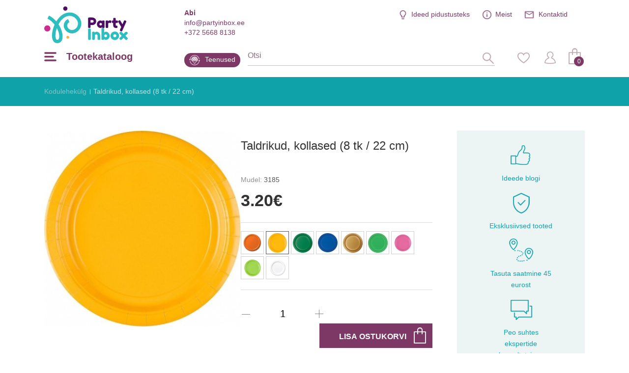

--- FILE ---
content_type: text/html; charset=utf-8
request_url: https://www.partyinbox.ee/taldrikud-kollased-8-tk-22-cm
body_size: 17515
content:
<!DOCTYPE html>
<!--[if IE]><![endif]-->
<!--[if IE 8 ]><html dir="ltr" lang="et" class="ie8"><![endif]-->
<!--[if IE 9 ]><html dir="ltr" lang="et" class="ie9"><![endif]-->
<!--[if (gt IE 9)|!(IE)]><!-->
<html dir="ltr" lang="et">
<!--<![endif]-->
<head><script>
    const popupId="coockies_box";
    function gtag() {
        dataLayer.push(arguments);
    }
    window.dataLayer = window.dataLayer || [];
    let e_cookies = {
        accept(e) {
            let t = new Date();
            t.setTime(t.getTime() + 31536e6), (document.cookie = "cookies=" + JSON.stringify(e) + "; expires=" + t.toGMTString() + "; path=/"), (this.acccepted = !0), (this.allowed = e), (this.close()), this.gtag(!0);
        },
        close() {
            if (document.getElementById(popupId)) {
                document.getElementById(popupId).style.display = "none";
            }
            this.onClose();
        },
        onClose() {},
        acceptAll() {
            this.accept(Object.values(this.types));
        },
        acceptSelected() {
            this.accept(this.selected);
        },
        accepted: !1,
        allowed: [],
        consentsOptions: [{"k":"analytics_storage","c":[2]},{"k":"ad_storage","c":[3]},{"k":"ad_user_data","c":[3]},{"k":"ad_personalization","c":[3]}],
        consents(e) {
            return this.consentsOptions
                .filter((t) => !e || t.c)
                .reduce((e, t) => ({ ...e, [t.k]: !t.c || this.a(t.c) ? "granted" : "denied" }), {});
        },
        init() {
            let e = `; ${document.cookie}`.split("; cookies=");
            2 === e.length && ((this.allowed = e.pop().split(";").shift()), (this.accepted = !0)),
                (window.onload = () => {
                    if (e_cookies.accepted) {
                        this.close();
                    } else {
                        if (document.getElementById(popupId)) {
                            setTimeout(function () {
                                document.getElementById(popupId).style.display = "block";
                            },3000);
                        }
                    }
                }),
                this.gtag();
        },
        a(e) {
            if (e instanceof Array) {
                return e.some((e) => this.allowed.includes(e));
            }
            return this.allowed.includes(e);
        },
        select(e, t) {
            e.checked ? !1 === this.selected.includes(t) && this.selected.push(t) : (this.selected = this.selected.filter((e) => e !== t));
        },
        selected: [],
        types: { preferences: 1, statistics: 2, marketing: 3 },
        gtag: (e) => {
            gtag("consent", e ? "update" : "default", e_cookies.consents(e));
        },
    };
    e_cookies.init();
</script>
<meta charset="UTF-8" />
<meta name="viewport" content="width=device-width, initial-scale=1, minimum-scale=1">
<meta http-equiv="X-UA-Compatible" content="IE=edge">
<title>Lėkštutės, geltonos (8 vnt./22 cm)</title>
<meta property="og:title" content="Lėkštutės, geltonos (8 vnt./22 cm)" />
<meta itemprop="name" content="Lėkštutės, geltonos (8 vnt./22 cm)" />
<meta property="og:site_name" content="Lėkštutės, geltonos (8 vnt./22 cm)" />
<base href="https://www.partyinbox.ee/" />
<meta name="description" content="Lėkštutės, geltonos (8 vnt./22 cm) Šios kokybiškos popierinės lėkštutės pravers deriniuose su daugybe mūsu teminių ar kitų spalvų stalo dekoracijų. Spalva: school bus yellowLėkštutės skersmuo: 22 cmKiekis pakuotėje: 8 vnt." />
<meta property="og:description" content="Lėkštutės, geltonos (8 vnt./22 cm) Šios kokybiškos popierinės lėkštutės pravers deriniuose su daugybe mūsu teminių ar kitų spalvų stalo dekoracijų. Spalva: school bus yellowLėkštutės skersmuo: 22 cmKiekis pakuotėje: 8 vnt." />
<meta name="twitter:description" content="Lėkštutės, geltonos (8 vnt./22 cm) Šios kokybiškos popierinės lėkštutės pravers deriniuose su daugybe mūsu teminių ar kitų spalvų stalo dekoracijų. Spalva: school bus yellowLėkštutės skersmuo: 22 cmKiekis pakuotėje: 8 vnt." />
<meta itemprop="description" content="Lėkštutės, geltonos (8 vnt./22 cm) Šios kokybiškos popierinės lėkštutės pravers deriniuose su daugybe mūsu teminių ar kitų spalvų stalo dekoracijų. Spalva: school bus yellowLėkštutės skersmuo: 22 cmKiekis pakuotėje: 8 vnt." />
<meta name="keywords" content="lėkštutės, geltonos 8 vnt.22 cm, 553269, vasaros spalvos, geltona" />
<script src="catalog/view/javascript/jquery/jquery-2.1.1.min.js" type="text/javascript"></script>
<link href="catalog/view/javascript/jquery/magnific/magnific-popup.css" type="text/css" rel="stylesheet" media="screen" />
<script src="catalog/view/javascript/jquery/magnific/jquery.magnific-popup.min.js" type="text/javascript"></script>
<script src="catalog/view/javascript/jquery/datetimepicker/bootstrap-datetimepicker.min.js" type="text/javascript"></script>
<link href="https://www.partyinbox.ee/taldrikud-kollased-8-tk-22-cm" rel="canonical" />
<link href="https://www.partyinbox.ee/image/catalog/color.png" rel="icon" />
<meta name="twitter:image" content="https://www.partyinbox.ee/image/cache/new/3/taldrikud-kollased-8-tk-22-cm-3185-1-max-414.jpg" />
<meta property="og:image" content="https://www.partyinbox.ee/image/cache/new/3/taldrikud-kollased-8-tk-22-cm-3185-1-max-414.jpg" />
<meta itemprop="image" content="https://www.partyinbox.ee/image/cache/new/3/taldrikud-kollased-8-tk-22-cm-3185-1-max-414.jpg" />
<meta property="og:url" content="" />
<meta name="twitter:url" content="" />
<meta itemprop="author" content="PartyInbox" />
<meta property="og:type" content="shop" />
<link rel="preconnect" href="https://fonts.googleapis.com/css?family=Roboto+Condensed:300,400,700|Roboto:100,300,300i,400,500,700|Playfair+Display:700&amp;subset=latin-ext">
<link rel="stylesheet" href="catalog/view/theme/party-inbox/style.css?v0.2.16" />
<link  hreflang="lt" href="https://www.partyinbox.lt/lekstutes-geltonos-8-vnt-22-cm" rel="alternate" />
<link  hreflang="lv" href="https://www.partyinbox.lv/skivisi-dzelteni-8-gab-22-cm" rel="alternate" />
<link  hreflang="ru" href="https://www.partyinbox.lv/tarelochki-zheltie-8-sht-22-sm" rel="alternate" />
<link  hreflang="x-default" href="https://www.partyinbox.lt/lekstutes-geltonos-8-vnt-22-cm" rel="alternate" />
				<!-- Google Tag Manager -->
	<script>(function(w,d,s,l,i){w[l]=w[l]||[];w[l].push({'gtm.start':
			new Date().getTime(),event:'gtm.js'});var f=d.getElementsByTagName(s)[0],
		j=d.createElement(s),dl=l!='dataLayer'?'&l='+l:'';j.async=true;j.src=
		'https://www.googletagmanager.com/gtm.js?id='+i+dl;f.parentNode.insertBefore(j,f);
	})(window,document,'script','dataLayer','GTM-MX6TW4LM');</script>
	<!-- End Google Tag Manager -->
	<script src="catalog/view/theme/party-inbox/js/ecommerce.js" type="text/javascript"></script>
</head>
<body class=" lg-et">


	<!-- Google Tag Manager (noscript) -->
	<noscript><iframe src="https://www.googletagmanager.com/ns.html?id=GTM-MX6TW4LM"
		height="0" width="0" style="display:none;visibility:hidden"></iframe></noscript>
	<!-- End Google Tag Manager (noscript) -->


<script>
	if (window.innerWidth <= 1280){
		document.body.classList.add('mobile');
	}

	if (getOS() == 'Mac OS'){
		document.body.classList.add('macos');
	} else if (getOS() == 'iOS') {
		document.body.classList.add('ios');
	} else if (getOS() == 'Windows') {
		document.body.classList.add('windows');
	} else if (getOS() == 'Android') {
		document.body.classList.add('android');
	}
</script>
<noscript><img height="1" width="1" style="display:none"
			   src="https://www.facebook.com/tr?id=1485682411788265&ev=PageView&noscript=1"
	/></noscript>
<!-- End Facebook Pixel Code -->
<header>
    <div class="wrap">

	  <div class="top">
		  <div class="info help">
			  <b>Abi</b>
			  <a href="mailto:info@partyinbox.ee">info@partyinbox.ee</a>
			  <a href="tel:+372 5668 8138">+372 5668 8138</a>
		  </div>
		  <div class="langs">
                <ul>
           
        <li><a href="https://www.partyinbox.lt/lekstutes-geltonos-8-vnt-22-cm" title="Lietuvių">lt</a></li>
                 
        <li><a href="https://www.partyinbox.lv/skivisi-dzelteni-8-gab-22-cm" title="Latviešu">lv</a></li>
                 
        <li><a href="https://www.partyinbox.lv/tarelochki-zheltie-8-sht-22-sm" title="Русский">ru</a></li>
            </ul>
</div>

		  <ul class="extra-menu">
              <li class="blog"><a href="https://www.partyinbox.ee/blogi" title="Ideed pidustusteks">Ideed pidustusteks</a></li>
			  <li class="aboutus"><a href="https://www.partyinbox.ee/meist" title="">Meist</a></li>
			  			  <li class="contacts"><a href="https://www.partyinbox.ee/rekvisiidid" title="">Kontaktid</a></li>
		  </ul>
	  </div>
	  <a href="https://www.partyinbox.ee/" id="logo" title="Party Inbox"><img src="catalog/view/theme/party-inbox/images/Party-Inbox-Logo_2.svg" title="Party Inbox" alt="Party Inbox" width="170" height="75" /></a>
	  <button type="button" class="menu-burger-desktop"><span>Tootekataloog</span></button>
	  <button type="button" class="menu-burger"></button>
	  <div class="middle">
          <a class="blog" href="https://www.partyinbox.ee/teenused" title="Teenused">Teenused</a>
		  <form action="#" method="post" class="search-body-new" id="search-fom">
			  <input type="text" name="search" id="search-input" placeholder="Otsi" autocomplete="off">
			  <input type="hidden" value="https://www.partyinbox.ee/otsi" name="search_url" autocomplete="off">
			  <div id="loading-icon"></div>
			  <button type="submit" class="icone" id="search-icone"><div class="icone-hover">Otsi</div></button>
			  <div class="search-dropdown"></div>
		  </form>
		  <div class="right">
			  <a href="https://www.partyinbox.ee/minu-soovide-nimekiri" class="icone" id="favorite-icone" title="Lemmik"><div class="icone-hover">Lemmik</div></a>
			  				  <a href="https://www.partyinbox.ee/sisselogimine" class="icone" id="user-icone" title="Minu konto"><div class="icone-hover">Minu konto</div></a>
			  			  <div id="cart"><button  id="chart-bt"><span>0</span></button>
<div class="cart-body">
        <p class="text-center">Teie ostukorv on tühi!</p>
  </div></div>
			  </div>
	  </div>
  </div>
	<div class="wrap">
		<nav id="menu-new">
		  <ul>
						<li class="sub">
				<a href="https://www.partyinbox.ee/peokaunistused" title="Peokaunistused" class="top_link">
											<img src="https://www.partyinbox.ee/image/catalog/megamenu icons/decor.png"  title="Party Inbox" alt="Party Inbox" />
										Peokaunistused
				</a>
				<span class="drop"></span>			  			  <div class="supermega category_322">
				  				  <div class="column sub-sub inline">
					<a href="https://www.partyinbox.ee/peokaunistused/dekoratsioon" title="Dekoratsioon" class="title">Dekoratsioon</a>
					  <span class="drop"></span>					  					<ul>
					  					  <li><a href="https://www.partyinbox.ee/peokaunistused/dekoratsioon/party-box-komplektid" title="PARTY BOX komplektid">PARTY BOX komplektid</a></li>
					  					  <li><a href="https://www.partyinbox.ee/peokaunistused/dekoratsioon/kuunlad" title="Küünlad ">Küünlad </a></li>
					  					  <li><a href="https://www.partyinbox.ee/peokaunistused/dekoratsioon/sarakuunlad" title="Säraküünlad">Säraküünlad</a></li>
					  					  <li><a href="https://www.partyinbox.ee/peokaunistused/dekoratsioon/tordikaunistused" title="Tordikaunistused">Tordikaunistused</a></li>
					  					  <li><a href="https://www.partyinbox.ee/peokaunistused/dekoratsioon/rippkaunistused" title="Rippkaunistused">Rippkaunistused</a></li>
					  					  <li><a href="https://www.partyinbox.ee/peokaunistused/dekoratsioon/lipud" title="Lipud">Lipud</a></li>
					  					  <li><a href="https://www.partyinbox.ee/peokaunistused/dekoratsioon/rippkaunistused2723" title="Rippkaunistused">Rippkaunistused</a></li>
					  					  <li><a href="https://www.partyinbox.ee/peokaunistused/dekoratsioon/seina-dekoratsioon" title="Seina dekoratsioon">Seina dekoratsioon</a></li>
					  					  <li><a href="https://www.partyinbox.ee/peokaunistused/dekoratsioon/pustised-dekoratsioonid" title="Püstised dekoratsioonid">Püstised dekoratsioonid</a></li>
					  					  <li><a href="https://www.partyinbox.ee/peokaunistused/dekoratsioon/valgustatud-dekoratsioonid" title="Valgustatud dekoratsioonid">Valgustatud dekoratsioonid</a></li>
					  					  <li><a href="https://www.partyinbox.ee/peokaunistused/dekoratsioon/kutsed" title="Kutsed">Kutsed</a></li>
					  					</ul>
				  				  </div>
								  <div class="column sub-sub inline">
					<a href="https://www.partyinbox.ee/peokaunistused/laua-serveerimiseks-ja-kaunituseks" title="Laua serveerimiseks ja kaunituseks" class="title">Laua serveerimiseks ja kaunituseks</a>
					  <span class="drop"></span>					  					<ul>
					  					  <li><a href="https://www.partyinbox.ee/peokaunistused/laua-serveerimiseks-ja-kaunituseks/laudlina" title="Laudlina">Laudlina</a></li>
					  					  <li><a href="https://www.partyinbox.ee/peokaunistused/laua-serveerimiseks-ja-kaunituseks/taldrikud" title="Taldrikud">Taldrikud</a></li>
					  					  <li><a href="https://www.partyinbox.ee/peokaunistused/laua-serveerimiseks-ja-kaunituseks/topsid" title="Topsid">Topsid</a></li>
					  					  <li><a href="https://www.partyinbox.ee/peokaunistused/laua-serveerimiseks-ja-kaunituseks/salvratikud" title="Salvrätikud">Salvrätikud</a></li>
					  					  <li><a href="https://www.partyinbox.ee/peokaunistused/laua-serveerimiseks-ja-kaunituseks/laudlinad" title="Laudlinad">Laudlinad</a></li>
					  					  <li><a href="https://www.partyinbox.ee/peokaunistused/laua-serveerimiseks-ja-kaunituseks/tarvikud" title="Tarvikud">Tarvikud</a></li>
					  					  <li><a href="https://www.partyinbox.ee/peokaunistused/laua-serveerimiseks-ja-kaunituseks/kandikud-kausid" title="Kandikud, kausid">Kandikud, kausid</a></li>
					  					  <li><a href="https://www.partyinbox.ee/peokaunistused/laua-serveerimiseks-ja-kaunituseks/snaki-taldrikud" title="Snäki taldrikud">Snäki taldrikud</a></li>
					  					  <li><a href="https://www.partyinbox.ee/peokaunistused/laua-serveerimiseks-ja-kaunituseks/pokaalid" title="Pokaalid">Pokaalid</a></li>
					  					  <li><a href="https://www.partyinbox.ee/peokaunistused/laua-serveerimiseks-ja-kaunituseks/korred" title="Kõrred ">Kõrred </a></li>
					  					  <li><a href="https://www.partyinbox.ee/peokaunistused/laua-serveerimiseks-ja-kaunituseks/dekoratsioonitikud" title="Dekoratsioonitikud">Dekoratsioonitikud</a></li>
					  					  <li><a href="https://www.partyinbox.ee/peokaunistused/laua-serveerimiseks-ja-kaunituseks/kupsisevormid" title="Küpsisevormid">Küpsisevormid</a></li>
					  					  <li><a href="https://www.partyinbox.ee/peokaunistused/laua-serveerimiseks-ja-kaunituseks/maiustuste-alus" title="Maiustuste alus">Maiustuste alus</a></li>
					  					  <li><a href="https://www.partyinbox.ee/peokaunistused/laua-serveerimiseks-ja-kaunituseks/lauadekoor-konfett" title="Lauadekoor - konfett">Lauadekoor - konfett</a></li>
					  					  <li><a href="https://www.partyinbox.ee/peokaunistused/laua-serveerimiseks-ja-kaunituseks/nimekaardid" title="Nimekaardid">Nimekaardid</a></li>
					  					  <li><a href="https://www.partyinbox.ee/peokaunistused/laua-serveerimiseks-ja-kaunituseks/laua-dekoratsioonid" title="Laua dekoratsioonid">Laua dekoratsioonid</a></li>
					  					</ul>
				  				  </div>
								  <div class="column sub-sub inline">
					<a href="https://www.partyinbox.ee/peokaunistused/peoaksessuaarid" title="Peoaksessuaarid" class="title">Peoaksessuaarid</a>
					  <span class="drop"></span>					  					<ul>
					  					  <li><a href="https://www.partyinbox.ee/peokaunistused/peoaksessuaarid/prillid" title="Prillid">Prillid</a></li>
					  					  <li><a href="https://www.partyinbox.ee/peokaunistused/peoaksessuaarid/mark" title="Märk">Märk</a></li>
					  					  <li><a href="https://www.partyinbox.ee/peokaunistused/peoaksessuaarid/seebimullid" title="Seebimullid">Seebimullid</a></li>
					  					  <li><a href="https://www.partyinbox.ee/peokaunistused/peoaksessuaarid/fooliumkardinad" title="Fooliumkardinad">Fooliumkardinad</a></li>
					  					  <li><a href="https://www.partyinbox.ee/peokaunistused/peoaksessuaarid/viled" title="Viled">Viled</a></li>
					  					  <li><a href="https://www.partyinbox.ee/peokaunistused/peoaksessuaarid/konfetikahur" title="Konfetikahur">Konfetikahur</a></li>
					  					  <li><a href="https://www.partyinbox.ee/peokaunistused/peoaksessuaarid/fotosessiooni-aksessuaarid" title="Fotosessiooni aksessuaarid">Fotosessiooni aksessuaarid</a></li>
					  					  <li><a href="https://www.partyinbox.ee/peokaunistused/peoaksessuaarid/kubarad" title="Kübarad">Kübarad</a></li>
					  					  <li><a href="https://www.partyinbox.ee/peokaunistused/peoaksessuaarid/kroonid-tiaarad" title="Kroonid, tiaarad">Kroonid, tiaarad</a></li>
					  					  <li><a href="https://www.partyinbox.ee/peokaunistused/peoaksessuaarid/maskid-ja-prillid" title="Maskid ja prillid">Maskid ja prillid</a></li>
					  					</ul>
				  				  </div>
								  <div class="column sub-sub inline">
					<a href="https://www.partyinbox.ee/peokaunistused/mangud-ja-kingid" title="Mängud ja kingid" class="title">Mängud ja kingid</a>
					  <span class="drop"></span>					  					<ul>
					  					  <li><a href="https://www.partyinbox.ee/peokaunistused/mangud-ja-kingid/kingiideed" title="Kingiideed">Kingiideed</a></li>
					  					  <li><a href="https://www.partyinbox.ee/peokaunistused/mangud-ja-kingid/soovide-raamat" title="Soovide raamat">Soovide raamat</a></li>
					  					  <li><a href="https://www.partyinbox.ee/peokaunistused/mangud-ja-kingid/mangud" title="Mängud">Mängud</a></li>
					  					  <li><a href="https://www.partyinbox.ee/peokaunistused/mangud-ja-kingid/pinjata" title="Pinjata">Pinjata</a></li>
					  					</ul>
				  				  </div>
								  <div class="column sub-sub inline">
					<a href="https://www.partyinbox.ee/peokaunistused/kingituste-pakkimine" title="Kingituste pakkimine" class="title">Kingituste pakkimine</a>
					  <span class="drop"></span>					  					<ul>
					  					  <li><a href="https://www.partyinbox.ee/peokaunistused/kingituste-pakkimine/loksud" title="Lõksud">Lõksud</a></li>
					  					  <li><a href="https://www.partyinbox.ee/peokaunistused/kingituste-pakkimine/kleepsud" title="Kleepsud">Kleepsud</a></li>
					  					  <li><a href="https://www.partyinbox.ee/peokaunistused/kingituste-pakkimine/kaunistused" title="Kaunistused">Kaunistused</a></li>
					  					  <li><a href="https://www.partyinbox.ee/peokaunistused/kingituste-pakkimine/lindid" title="Lindid">Lindid</a></li>
					  					  <li><a href="https://www.partyinbox.ee/peokaunistused/kingituste-pakkimine/etiketid" title="Etiketid">Etiketid</a></li>
					  					  <li><a href="https://www.partyinbox.ee/peokaunistused/kingituste-pakkimine/kingituste-pakkepaber" title="Kingituste pakkepaber">Kingituste pakkepaber</a></li>
					  					  <li><a href="https://www.partyinbox.ee/peokaunistused/kingituste-pakkimine/kinkekotid" title="Kinkekotid">Kinkekotid</a></li>
					  					  <li><a href="https://www.partyinbox.ee/peokaunistused/kingituste-pakkimine/kinkekotid-karbid" title="Kinkekotid, karbid">Kinkekotid, karbid</a></li>
					  					</ul>
				  				  </div>
							  </div>
			  			</li>
		  			<li class="sub">
				<a href="https://www.partyinbox.ee/ohupallid2483" title="Õhupallid" class="top_link">
											<img src="https://www.partyinbox.ee/image/catalog/megamenu icons/Ballons.png"  data-src="https://www.partyinbox.ee/image/catalog/megamenu icons/ballons-hover.png" title="Party Inbox" alt="Party Inbox" />
										Õhupallid
				</a>
				<span class="drop"></span>			  			  <div class="supermega category_248">
				  				  <div class="column sub-sub inline">
					<a href="https://www.partyinbox.ee/ohupallid2483/kummist-ohupallid" title="Kummist õhupallid" class="title">Kummist õhupallid</a>
					  <span class="drop"></span>					  					<ul>
					  					  <li><a href="https://www.partyinbox.ee/ohupallid2483/kummist-ohupallid/uhevarvilised-ohupallid" title="Ühevärvilised õhupallid">Ühevärvilised õhupallid</a></li>
					  					  <li><a href="https://www.partyinbox.ee/ohupallid2483/kummist-ohupallid/metalliseeritud-ohupallid" title="Metalliseeritud õhupallid">Metalliseeritud õhupallid</a></li>
					  					  <li><a href="https://www.partyinbox.ee/ohupallid2483/kummist-ohupallid/suured-ohupallid" title="Suured õhupallid">Suured õhupallid</a></li>
					  					  <li><a href="https://www.partyinbox.ee/ohupallid2483/kummist-ohupallid/ohupallid-konfettiga" title="Õhupallid konfettiga">Õhupallid konfettiga</a></li>
					  					  <li><a href="https://www.partyinbox.ee/ohupallid2483/kummist-ohupallid/ohupallid-kirjade-ja-numbritega" title="Õhupallid kirjade ja numbritega">Õhupallid kirjade ja numbritega</a></li>
					  					  <li><a href="https://www.partyinbox.ee/ohupallid2483/kummist-ohupallid/ohupallid-piltidega" title="Õhupallid piltidega">Õhupallid piltidega</a></li>
					  					  <li><a href="https://www.partyinbox.ee/ohupallid2483/kummist-ohupallid/modelleerimise-ohupallid" title="Modelleerimise õhupallid">Modelleerimise õhupallid</a></li>
					  					  <li><a href="https://www.partyinbox.ee/ohupallid2483/kummist-ohupallid/kummist-ohupallide-pakid" title="Kummist õhupallide pakid">Kummist õhupallide pakid</a></li>
					  					</ul>
				  				  </div>
								  <div class="column sub-sub inline">
					<a href="https://www.partyinbox.ee/ohupallid2483/fooliumist-ohupallid" title="Fooliumist õhupallid" class="title">Fooliumist õhupallid</a>
					  <span class="drop"></span>					  					<ul>
					  					  <li><a href="https://www.partyinbox.ee/ohupallid2483/fooliumist-ohupallid/ohupalli-tahed" title="Õhupalli tähed">Õhupalli tähed</a></li>
					  					  <li><a href="https://www.partyinbox.ee/ohupallid2483/fooliumist-ohupallid/ohupalli-numbrid" title="Õhupalli numbrid">Õhupalli numbrid</a></li>
					  					  <li><a href="https://www.partyinbox.ee/ohupallid2483/fooliumist-ohupallid/fooliumist-erineva-kujuga-ohupallid" title="Fooliumist erineva kujuga õhupallid">Fooliumist erineva kujuga õhupallid</a></li>
					  					  <li><a href="https://www.partyinbox.ee/ohupallid2483/fooliumist-ohupallid/ohupallid-teema-jargi" title="Õhupallid teema järgi">Õhupallid teema järgi</a></li>
					  					  <li><a href="https://www.partyinbox.ee/ohupallid2483/fooliumist-ohupallid/orbz-ja-bubbles-ohupallid" title="ORBZ ja Bubbles õhupallid ">ORBZ ja Bubbles õhupallid </a></li>
					  					  <li><a href="https://www.partyinbox.ee/ohupallid2483/fooliumist-ohupallid/kondivad-ohupallid" title="Kõndivad õhupallid ">Kõndivad õhupallid </a></li>
					  					</ul>
				  				  </div>
								  <div class="column inline">
					<a href="https://www.partyinbox.ee/ohupallid2483/ohupallide-lisad" title="Õhupallide lisad" class="title">Õhupallide lisad</a>
					  					  				  </div>
								  <div class="column inline">
					<a href="https://www.partyinbox.ee/ohupallid2483/heeliumi-ohupallide-kimbud" title="Heeliumi õhupallide kimbud" data-banner="https://www.partyinbox.ee/image/cache/catalog/LT%20banners/personalizēta%20druka-339x346.png" class="title">Heeliumi õhupallide kimbud</a>
					  					  				  </div>
								  <div class="column inline">
					<a href="https://www.partyinbox.ee/ohupallid2483/ohupallide-vanik" title="Õhupallide vanik" class="title">Õhupallide vanik</a>
					  					  				  </div>
							  </div>
			  			</li>
		  			<li class="sub">
				<a href="https://www.partyinbox.ee/karnevalikaubad" title="Karnevalikaubad" class="top_link">
											<img src="https://www.partyinbox.ee/image/catalog/megamenu icons/Mask.png"  title="Party Inbox" alt="Party Inbox" />
										Karnevalikaubad
				</a>
				<span class="drop"></span>			  			  <div class="supermega category_423">
				  				  <div class="column sub-sub">
					<a href="https://www.partyinbox.ee/karnevalikaubad/karnevalikostuumid-ja-uhked-kleidid" title="Karnevalikostüümid ja uhked kleidid" class="title">Karnevalikostüümid ja uhked kleidid</a>
					  <span class="drop"></span>					  					<ul>
					  					  <li><a href="https://www.partyinbox.ee/karnevalikaubad/karnevalikostuumid-ja-uhked-kleidid/20ndad-retrokostuumid5703" title="20ndad – retrokostüümid">20ndad – retrokostüümid</a></li>
					  					  <li><a href="https://www.partyinbox.ee/karnevalikaubad/karnevalikostuumid-ja-uhked-kleidid/50ndad-rock-n-rolli-kostuumid" title="50ndad – Rock 'n Rolli kostüümid">50ndad – Rock 'n Rolli kostüümid</a></li>
					  					  <li><a href="https://www.partyinbox.ee/karnevalikaubad/karnevalikostuumid-ja-uhked-kleidid/60-70ndad-hipid" title="60-70ndad - Hipid">60-70ndad - Hipid</a></li>
					  					  <li><a href="https://www.partyinbox.ee/karnevalikaubad/karnevalikostuumid-ja-uhked-kleidid/80ndad-diskokostuumid" title="80ndad – Diskokostüümid">80ndad – Diskokostüümid</a></li>
					  					  <li><a href="https://www.partyinbox.ee/karnevalikaubad/karnevalikostuumid-ja-uhked-kleidid/90s-old-school" title="90s - Old School">90s - Old School</a></li>
					  					  <li><a href="https://www.partyinbox.ee/karnevalikaubad/karnevalikostuumid-ja-uhked-kleidid/ameerika-kostuumid" title="Ameerika kostüümid">Ameerika kostüümid</a></li>
					  					  <li><a href="https://www.partyinbox.ee/karnevalikaubad/karnevalikostuumid-ja-uhked-kleidid/lennundus-kostuumid" title="Lennundus kostüümid">Lennundus kostüümid</a></li>
					  					  <li><a href="https://www.partyinbox.ee/karnevalikaubad/karnevalikostuumid-ja-uhked-kleidid/voluri-kostuumid" title="Võluri kostüümid">Võluri kostüümid</a></li>
					  					  <li><a href="https://www.partyinbox.ee/karnevalikaubad/karnevalikostuumid-ja-uhked-kleidid/tsirkuse-kostuumid" title="Tsirkuse kostüümid">Tsirkuse kostüümid</a></li>
					  					  <li><a href="https://www.partyinbox.ee/karnevalikaubad/karnevalikostuumid-ja-uhked-kleidid/festivali-kostuumid" title="Festivali kostüümid">Festivali kostüümid</a></li>
					  					  <li><a href="https://www.partyinbox.ee/karnevalikaubad/karnevalikostuumid-ja-uhked-kleidid/filmi-ja-muinasjutu-kostuumid" title="Filmi ja muinasjutu kostüümid">Filmi ja muinasjutu kostüümid</a></li>
					  					  <li><a href="https://www.partyinbox.ee/karnevalikaubad/karnevalikostuumid-ja-uhked-kleidid/arsti-kostuumid" title="Arsti kostüümid ">Arsti kostüümid </a></li>
					  					  <li><a href="https://www.partyinbox.ee/karnevalikaubad/karnevalikostuumid-ja-uhked-kleidid/loomade-kostuumid" title="Loomade kostüümid ">Loomade kostüümid </a></li>
					  					  <li><a href="https://www.partyinbox.ee/karnevalikaubad/karnevalikostuumid-ja-uhked-kleidid/great-gatsby" title="Great Gatsby">Great Gatsby</a></li>
					  					  <li><a href="https://www.partyinbox.ee/karnevalikaubad/karnevalikostuumid-ja-uhked-kleidid/hawaii-kostuumid" title="Hawaii kostüümid">Hawaii kostüümid</a></li>
					  					  <li><a href="https://www.partyinbox.ee/karnevalikaubad/karnevalikostuumid-ja-uhked-kleidid/halloweeni-kostuumid" title="Halloweeni kostüümid">Halloweeni kostüümid</a></li>
					  					  <li><a href="https://www.partyinbox.ee/karnevalikaubad/karnevalikostuumid-ja-uhked-kleidid/ajaloolised-kostuumid" title="Ajaloolised kostüümid ">Ajaloolised kostüümid </a></li>
					  					  <li><a href="https://www.partyinbox.ee/karnevalikaubad/karnevalikostuumid-ja-uhked-kleidid/kuulsuste-kostuumid" title="Kuulsuste kostüümid">Kuulsuste kostüümid</a></li>
					  					  <li><a href="https://www.partyinbox.ee/karnevalikaubad/karnevalikostuumid-ja-uhked-kleidid/meremeeste-kostuumid" title="Meremeeste kostüümid ">Meremeeste kostüümid </a></li>
					  					  <li><a href="https://www.partyinbox.ee/karnevalikaubad/karnevalikostuumid-ja-uhked-kleidid/sojavae-kostuumid" title="Sõjaväe kostüümid ">Sõjaväe kostüümid </a></li>
					  					  <li><a href="https://www.partyinbox.ee/karnevalikaubad/karnevalikostuumid-ja-uhked-kleidid/joulukostuumid" title="Jõulukostüümid">Jõulukostüümid</a></li>
					  					  <li><a href="https://www.partyinbox.ee/karnevalikaubad/karnevalikostuumid-ja-uhked-kleidid/metsiku-laane-kostuumid" title="Metsiku Lääne kostüümid">Metsiku Lääne kostüümid</a></li>
					  					  <li><a href="https://www.partyinbox.ee/karnevalikaubad/karnevalikostuumid-ja-uhked-kleidid/mehhiko-kostuumid" title="Mehhiko kostüümid">Mehhiko kostüümid</a></li>
					  					  <li><a href="https://www.partyinbox.ee/karnevalikaubad/karnevalikostuumid-ja-uhked-kleidid/tudrukuteohtu-atribuutika" title="Tüdrukuteõhtu atribuutika">Tüdrukuteõhtu atribuutika</a></li>
					  					  <li><a href="https://www.partyinbox.ee/karnevalikaubad/karnevalikostuumid-ja-uhked-kleidid/uusaasta-kostuumid" title="Uusaasta kostüümid">Uusaasta kostüümid</a></li>
					  					  <li><a href="https://www.partyinbox.ee/karnevalikaubad/karnevalikostuumid-ja-uhked-kleidid/piraatide-kostuumid" title="Piraatide kostüümid">Piraatide kostüümid</a></li>
					  					  <li><a href="https://www.partyinbox.ee/karnevalikaubad/karnevalikostuumid-ja-uhked-kleidid/politsei-ja-varaste-kostuumid" title="Politsei ja varaste kostüümid">Politsei ja varaste kostüümid</a></li>
					  					  <li><a href="https://www.partyinbox.ee/karnevalikaubad/karnevalikostuumid-ja-uhked-kleidid/printsesside-ja-kuningate-kostuumid5683" title="Printsesside ja kuningate kostüümid ">Printsesside ja kuningate kostüümid </a></li>
					  					  <li><a href="https://www.partyinbox.ee/karnevalikaubad/karnevalikostuumid-ja-uhked-kleidid/ametite-kostuumid" title="Ametite kostüümid">Ametite kostüümid</a></li>
					  					  <li><a href="https://www.partyinbox.ee/karnevalikaubad/karnevalikostuumid-ja-uhked-kleidid/religioossed-kostuumid" title="Religioossed kostüümid">Religioossed kostüümid</a></li>
					  					  <li><a href="https://www.partyinbox.ee/karnevalikaubad/karnevalikostuumid-ja-uhked-kleidid/spordi-kostuumid" title="Spordi kostüümid">Spordi kostüümid</a></li>
					  					  <li><a href="https://www.partyinbox.ee/karnevalikaubad/karnevalikostuumid-ja-uhked-kleidid/steampunk" title="Steampunk ">Steampunk </a></li>
					  					  <li><a href="https://www.partyinbox.ee/karnevalikaubad/karnevalikostuumid-ja-uhked-kleidid/rahvariided" title="Rahvariided">Rahvariided</a></li>
					  					  <li><a href="https://www.partyinbox.ee/karnevalikaubad/karnevalikostuumid-ja-uhked-kleidid/lihavottekostuumid" title="Lihavõttekostüümid">Lihavõttekostüümid</a></li>
					  					</ul>
				  				  </div>
								  <div class="column sub-sub">
					<a href="https://www.partyinbox.ee/karnevalikaubad/karnevali-aksessuaarid" title="Karnevali aksessuaarid" class="title">Karnevali aksessuaarid</a>
					  <span class="drop"></span>					  					<ul>
					  					  <li><a href="https://www.partyinbox.ee/karnevalikaubad/karnevali-aksessuaarid/prillid" title="Prillid">Prillid</a></li>
					  					  <li><a href="https://www.partyinbox.ee/karnevalikaubad/karnevali-aksessuaarid/kontaktlaatsed" title="Kontaktläätsed">Kontaktläätsed</a></li>
					  					  <li><a href="https://www.partyinbox.ee/karnevalikaubad/karnevali-aksessuaarid/boa6103" title="Boa ">Boa </a></li>
					  					  <li><a href="https://www.partyinbox.ee/karnevalikaubad/karnevali-aksessuaarid/sigarid-ja-sigarihoidjad" title="Sigarid ja sigarihoidjad">Sigarid ja sigarihoidjad</a></li>
					  					  <li><a href="https://www.partyinbox.ee/karnevalikaubad/karnevali-aksessuaarid/dekoratiivsed-relvad" title="Dekoratiivsed relvad">Dekoratiivsed relvad</a></li>
					  					  <li><a href="https://www.partyinbox.ee/karnevalikaubad/karnevali-aksessuaarid/kunst-vuntsid-ja-habe" title="Kunst vuntsid ja habe">Kunst vuntsid ja habe</a></li>
					  					  <li><a href="https://www.partyinbox.ee/karnevalikaubad/karnevali-aksessuaarid/meik-ja-naoteemandid" title="Meik ja näoteemandid">Meik ja näoteemandid</a></li>
					  					  <li><a href="https://www.partyinbox.ee/karnevalikaubad/karnevali-aksessuaarid/karnevali-kingad" title="Karnevali kingad">Karnevali kingad</a></li>
					  					  <li><a href="https://www.partyinbox.ee/karnevalikaubad/karnevali-aksessuaarid/kroonid" title="Kroonid">Kroonid</a></li>
					  					  <li><a href="https://www.partyinbox.ee/karnevalikaubad/karnevali-aksessuaarid/maskid" title="Maskid">Maskid</a></li>
					  					  <li><a href="https://www.partyinbox.ee/karnevalikaubad/karnevali-aksessuaarid/mutsid" title="Mütsid">Mütsid</a></li>
					  					  <li><a href="https://www.partyinbox.ee/karnevalikaubad/karnevali-aksessuaarid/peavorud-ja-tiaarad" title="Peavõrud ja tiaarad">Peavõrud ja tiaarad</a></li>
					  					  <li><a href="https://www.partyinbox.ee/karnevalikaubad/karnevali-aksessuaarid/kaunistused6113" title="Kaunistused ">Kaunistused </a></li>
					  					  <li><a href="https://www.partyinbox.ee/karnevalikaubad/karnevali-aksessuaarid/parukad" title="Parukad">Parukad</a></li>
					  					  <li><a href="https://www.partyinbox.ee/karnevalikaubad/karnevali-aksessuaarid/lipsud-ja-kikilipsud" title="Lipsud ja kikilipsud">Lipsud ja kikilipsud</a></li>
					  					  <li><a href="https://www.partyinbox.ee/karnevalikaubad/karnevali-aksessuaarid/sukkpuksid-ja-sokid" title="Sukkpüksid ja sokid">Sukkpüksid ja sokid</a></li>
					  					  <li><a href="https://www.partyinbox.ee/karnevalikaubad/karnevali-aksessuaarid/kindad" title="Kindad">Kindad</a></li>
					  					  <li><a href="https://www.partyinbox.ee/karnevalikaubad/karnevali-aksessuaarid/juukselakk" title="Juukselakk">Juukselakk</a></li>
					  					  <li><a href="https://www.partyinbox.ee/karnevalikaubad/karnevali-aksessuaarid/taispuhutavad-dekoratsioonid" title="Täispuhutavad dekoratsioonid ">Täispuhutavad dekoratsioonid </a></li>
					  					  <li><a href="https://www.partyinbox.ee/karnevalikaubad/karnevali-aksessuaarid/tiivad" title="Tiivad">Tiivad</a></li>
					  					  <li><a href="https://www.partyinbox.ee/karnevalikaubad/karnevali-aksessuaarid/veneetsia-maskid" title="Veneetsia maskid">Veneetsia maskid</a></li>
					  					</ul>
				  				  </div>
							  </div>
			  			</li>
		  			<li class="sub">
				<a href="https://www.partyinbox.ee/laste-sunnipaevad" title="Laste sünnipäevad" class="top_link">
											<img src="https://www.partyinbox.ee/image/catalog/megamenu icons/tortas.png"  title="Party Inbox" alt="Party Inbox" />
										Laste sünnipäevad
				</a>
				<span class="drop"></span>			  			  <div class="supermega category_1">
				  				  <div class="column inline">
					<a href="https://www.partyinbox.ee/laste-sunnipaevad/1ne-sunnipaev" title="1ne sünnipäev" class="title">1ne sünnipäev</a>
					  					  				  </div>
								  <div class="column inline">
					<a href="https://www.partyinbox.ee/laste-sunnipaevad/autod" title="Autod" class="title">Autod</a>
					  					  				  </div>
								  <div class="column inline">
					<a href="https://www.partyinbox.ee/laste-sunnipaevad/barbie" title="Barbie" class="title">Barbie</a>
					  					  				  </div>
								  <div class="column inline">
					<a href="https://www.partyinbox.ee/laste-sunnipaevad/silmad" title="Silmad" class="title">Silmad</a>
					  					  				  </div>
								  <div class="column inline">
					<a href="https://www.partyinbox.ee/laste-sunnipaevad/baleriin" title="Baleriin" class="title">Baleriin</a>
					  					  				  </div>
								  <div class="column inline">
					<a href="https://www.partyinbox.ee/laste-sunnipaevad/ohupallide-festival" title="Õhupallide festival" class="title">Õhupallide festival</a>
					  					  				  </div>
								  <div class="column inline">
					<a href="https://www.partyinbox.ee/laste-sunnipaevad/batman" title="Batman" class="title">Batman</a>
					  					  				  </div>
								  <div class="column inline">
					<a href="https://www.partyinbox.ee/laste-sunnipaevad/mesimummud" title="Mesimummud" class="title">Mesimummud</a>
					  					  				  </div>
								  <div class="column inline">
					<a href="https://www.partyinbox.ee/laste-sunnipaevad/lepatriinu" title="Lepatriinu" class="title">Lepatriinu</a>
					  					  				  </div>
								  <div class="column inline">
					<a href="https://www.partyinbox.ee/laste-sunnipaevad/pilvekesed" title="Pilvekesed" class="title">Pilvekesed</a>
					  					  				  </div>
								  <div class="column inline">
					<a href="https://www.partyinbox.ee/laste-sunnipaevad/dinosaurused" title="Dinosaurused" class="title">Dinosaurused</a>
					  					  				  </div>
								  <div class="column inline">
					<a href="https://www.partyinbox.ee/laste-sunnipaevad/diskoteek" title="Diskoteek" class="title">Diskoteek</a>
					  					  				  </div>
								  <div class="column inline">
					<a href="https://www.partyinbox.ee/laste-sunnipaevad/disney-printsess" title="Disney printsess (&quot;Disney Princess&quot;)" class="title">Disney printsess (&quot;Disney Princess&quot;)</a>
					  					  				  </div>
								  <div class="column inline">
					<a href="https://www.partyinbox.ee/laste-sunnipaevad/liblikas" title="Liblikas" class="title">Liblikas</a>
					  					  				  </div>
								  <div class="column inline">
					<a href="https://www.partyinbox.ee/laste-sunnipaevad/dzungli-sobrad" title="Džungli sõbrad" class="title">Džungli sõbrad</a>
					  					  				  </div>
								  <div class="column inline">
					<a href="https://www.partyinbox.ee/laste-sunnipaevad/bamby" title="Bamby" class="title">Bamby</a>
					  					  				  </div>
								  <div class="column inline">
					<a href="https://www.partyinbox.ee/laste-sunnipaevad/siil-sonic" title="Siil Sonic" class="title">Siil Sonic</a>
					  					  				  </div>
								  <div class="column inline">
					<a href="https://www.partyinbox.ee/laste-sunnipaevad/flamingod" title="Flamingod" class="title">Flamingod</a>
					  					  				  </div>
								  <div class="column inline">
					<a href="https://www.partyinbox.ee/laste-sunnipaevad/jalgpall" title="Jalgpall" class="title">Jalgpall</a>
					  					  				  </div>
								  <div class="column inline">
					<a href="https://www.partyinbox.ee/laste-sunnipaevad/triibulised-lilled" title="Triibulised lilled" class="title">Triibulised lilled</a>
					  					  				  </div>
								  <div class="column inline">
					<a href="https://www.partyinbox.ee/laste-sunnipaevad/galaktika3893" title="Galaktika" class="title">Galaktika</a>
					  					  				  </div>
								  <div class="column inline">
					<a href="https://www.partyinbox.ee/laste-sunnipaevad/lillehaldjas" title="Lillehaldjas" class="title">Lillehaldjas</a>
					  					  				  </div>
								  <div class="column inline">
					<a href="https://www.partyinbox.ee/laste-sunnipaevad/luik" title="Luik" class="title">Luik</a>
					  					  				  </div>
								  <div class="column inline">
					<a href="https://www.partyinbox.ee/laste-sunnipaevad/harry-potter" title="Harry Potter" class="title">Harry Potter</a>
					  					  				  </div>
								  <div class="column inline">
					<a href="https://www.partyinbox.ee/laste-sunnipaevad/junk-food5523" title="Junk food" class="title">Junk food</a>
					  					  				  </div>
								  <div class="column inline">
					<a href="https://www.partyinbox.ee/laste-sunnipaevad/kiisud" title="Kiisud" class="title">Kiisud</a>
					  					  				  </div>
								  <div class="column inline">
					<a href="https://www.partyinbox.ee/laste-sunnipaevad/kasna-kalle" title="Käsna Kalle" class="title">Käsna Kalle</a>
					  					  				  </div>
								  <div class="column inline">
					<a href="https://www.partyinbox.ee/laste-sunnipaevad/porsas-peppa" title="Põrsas Peppa" class="title">Põrsas Peppa</a>
					  					  				  </div>
								  <div class="column inline">
					<a href="https://www.partyinbox.ee/laste-sunnipaevad/koaala" title="Koaala" class="title">Koaala</a>
					  					  				  </div>
								  <div class="column inline">
					<a href="https://www.partyinbox.ee/laste-sunnipaevad/arvutimangud" title="Arvutimängud" class="title">Arvutimängud</a>
					  					  				  </div>
								  <div class="column inline">
					<a href="https://www.partyinbox.ee/laste-sunnipaevad/korvpallivaljak" title="Korvpalliväljak" class="title">Korvpalliväljak</a>
					  					  				  </div>
								  <div class="column inline">
					<a href="https://www.partyinbox.ee/laste-sunnipaevad/frozen" title="Frozen" class="title">Frozen</a>
					  					  				  </div>
								  <div class="column inline">
					<a href="https://www.partyinbox.ee/laste-sunnipaevad/klotsid" title="Klotsid" class="title">Klotsid</a>
					  					  				  </div>
								  <div class="column inline">
					<a href="https://www.partyinbox.ee/laste-sunnipaevad/rattad" title="Autod" class="title">Autod</a>
					  					  				  </div>
								  <div class="column inline">
					<a href="https://www.partyinbox.ee/laste-sunnipaevad/lol-ullatus" title="LOL üllatus" class="title">LOL üllatus</a>
					  					  				  </div>
								  <div class="column inline">
					<a href="https://www.partyinbox.ee/laste-sunnipaevad/minu-vaike-poni" title="Minu väike poni" class="title">Minu väike poni</a>
					  					  				  </div>
								  <div class="column inline">
					<a href="https://www.partyinbox.ee/laste-sunnipaevad/masa-ja-karu" title="Maša ja karu" class="title">Maša ja karu</a>
					  					  				  </div>
								  <div class="column inline">
					<a href="https://www.partyinbox.ee/laste-sunnipaevad/vaike-ehitaja" title="Väike ehitaja" class="title">Väike ehitaja</a>
					  					  				  </div>
								  <div class="column inline">
					<a href="https://www.partyinbox.ee/laste-sunnipaevad/helesinised-tahekesed" title="Helesinised tähekesed" class="title">Helesinised tähekesed</a>
					  					  				  </div>
								  <div class="column inline">
					<a href="https://www.partyinbox.ee/laste-sunnipaevad/mommi" title="Mõmmi" class="title">Mõmmi</a>
					  					  				  </div>
								  <div class="column inline">
					<a href="https://www.partyinbox.ee/laste-sunnipaevad/minions" title="Minions" class="title">Minions</a>
					  					  				  </div>
								  <div class="column inline">
					<a href="https://www.partyinbox.ee/laste-sunnipaevad/mets" title="Mets" class="title">Mets</a>
					  					  				  </div>
								  <div class="column inline">
					<a href="https://www.partyinbox.ee/laste-sunnipaevad/monster-high333" title="Monster high" class="title">Monster high</a>
					  					  				  </div>
								  <div class="column inline">
					<a href="https://www.partyinbox.ee/laste-sunnipaevad/panda373" title="Panda" class="title">Panda</a>
					  					  				  </div>
								  <div class="column inline">
					<a href="https://www.partyinbox.ee/laste-sunnipaevad/pastelsed-mustrid" title="Pastelsed mustrid" class="title">Pastelsed mustrid</a>
					  					  				  </div>
								  <div class="column inline">
					<a href="https://www.partyinbox.ee/laste-sunnipaevad/miki-hiir" title="Miki Hiir " class="title">Miki Hiir </a>
					  					  				  </div>
								  <div class="column inline">
					<a href="https://www.partyinbox.ee/laste-sunnipaevad/minni-hiir" title="Minni hiir" class="title">Minni hiir</a>
					  					  				  </div>
								  <div class="column inline">
					<a href="https://www.partyinbox.ee/laste-sunnipaevad/angry-birds" title="Angry Birds" class="title">Angry Birds</a>
					  					  				  </div>
								  <div class="column inline">
					<a href="https://www.partyinbox.ee/laste-sunnipaevad/piraatide-aare" title="Piraatide aare" class="title">Piraatide aare</a>
					  					  				  </div>
								  <div class="column inline">
					<a href="https://www.partyinbox.ee/laste-sunnipaevad/pokemon" title="Pokemon" class="title">Pokemon</a>
					  					  				  </div>
								  <div class="column inline">
					<a href="https://www.partyinbox.ee/laste-sunnipaevad/politsei" title="Politsei" class="title">Politsei</a>
					  					  				  </div>
								  <div class="column inline">
					<a href="https://www.partyinbox.ee/laste-sunnipaevad/printsess-vankris" title="Printsess vankris" class="title">Printsess vankris</a>
					  					  				  </div>
								  <div class="column inline">
					<a href="https://www.partyinbox.ee/laste-sunnipaevad/ornpunased-tahekesed" title="Õrnpunased tähekesed" class="title">Õrnpunased tähekesed</a>
					  					  				  </div>
								  <div class="column inline">
					<a href="https://www.partyinbox.ee/laste-sunnipaevad/roosakas-kuldne" title="Roosakas-kuldne " class="title">Roosakas-kuldne </a>
					  					  				  </div>
								  <div class="column inline">
					<a href="https://www.partyinbox.ee/laste-sunnipaevad/soorikud" title="Sõõrikud" class="title">Sõõrikud</a>
					  					  				  </div>
								  <div class="column inline">
					<a href="https://www.partyinbox.ee/laste-sunnipaevad/stitch" title="Stitch" class="title">Stitch</a>
					  					  				  </div>
								  <div class="column inline">
					<a href="https://www.partyinbox.ee/laste-sunnipaevad/kutsikad" title="Kutsikad" class="title">Kutsikad</a>
					  					  				  </div>
								  <div class="column inline">
					<a href="https://www.partyinbox.ee/laste-sunnipaevad/paw-patrol" title="Paw Patrol" class="title">Paw Patrol</a>
					  					  				  </div>
								  <div class="column inline">
					<a href="https://www.partyinbox.ee/laste-sunnipaevad/superkangelased" title="Superkangelased" class="title">Superkangelased</a>
					  					  				  </div>
								  <div class="column inline">
					<a href="https://www.partyinbox.ee/laste-sunnipaevad/super-mario5593" title="Super Mario" class="title">Super Mario</a>
					  					  				  </div>
								  <div class="column inline">
					<a href="https://www.partyinbox.ee/laste-sunnipaevad/emoji" title="Emoji" class="title">Emoji</a>
					  					  				  </div>
								  <div class="column inline">
					<a href="https://www.partyinbox.ee/laste-sunnipaevad/tennis" title="Tennis" class="title">Tennis</a>
					  					  				  </div>
								  <div class="column inline">
					<a href="https://www.partyinbox.ee/laste-sunnipaevad/tiktok5363" title="TikTok " class="title">TikTok </a>
					  					  				  </div>
								  <div class="column inline">
					<a href="https://www.partyinbox.ee/laste-sunnipaevad/traktorid" title="Traktorid" class="title">Traktorid</a>
					  					  				  </div>
								  <div class="column inline">
					<a href="https://www.partyinbox.ee/laste-sunnipaevad/rongid" title="Rongid" class="title">Rongid</a>
					  					  				  </div>
								  <div class="column inline">
					<a href="https://www.partyinbox.ee/laste-sunnipaevad/wednesday" title="Wednesday " class="title">Wednesday </a>
					  					  				  </div>
								  <div class="column inline">
					<a href="https://www.partyinbox.ee/laste-sunnipaevad/farm" title="Farm" class="title">Farm</a>
					  					  				  </div>
								  <div class="column inline">
					<a href="https://www.partyinbox.ee/laste-sunnipaevad/vikerkaar" title="Vikerkaar" class="title">Vikerkaar</a>
					  					  				  </div>
								  <div class="column inline">
					<a href="https://www.partyinbox.ee/laste-sunnipaevad/ukssarvik" title="Ükssarvik" class="title">Ükssarvik</a>
					  					  				  </div>
								  <div class="column inline">
					<a href="https://www.partyinbox.ee/laste-sunnipaevad/janku" title="Jänku" class="title">Jänku</a>
					  					  				  </div>
								  <div class="column inline">
					<a href="https://www.partyinbox.ee/laste-sunnipaevad/amblikmees-spiderman" title="Ämblikmees (&quot;Spiderman&quot;)" class="title">Ämblikmees (&quot;Spiderman&quot;)</a>
					  					  				  </div>
								  <div class="column inline">
					<a href="https://www.partyinbox.ee/laste-sunnipaevad/star-wars" title="Star Wars" class="title">Star Wars</a>
					  					  				  </div>
								  <div class="column inline">
					<a href="https://www.partyinbox.ee/laste-sunnipaevad/tahekesed" title="Tähekesed" class="title">Tähekesed</a>
					  					  				  </div>
								  <div class="column inline">
					<a href="https://www.partyinbox.ee/laste-sunnipaevad/sadelev-merineitsi" title="Sädelev merineitsi" class="title">Sädelev merineitsi</a>
					  					  				  </div>
								  <div class="column inline">
					<a href="https://www.partyinbox.ee/laste-sunnipaevad/33" title="" class="title"></a>
					  					  				  </div>
							  </div>
			  			</li>
		  			<li class="sub">
				<a href="https://www.partyinbox.ee/beebidele" title="Beebidele" class="top_link">
											<img src="https://www.partyinbox.ee/image/catalog/megamenu icons/baby.png"  title="Party Inbox" alt="Party Inbox" />
										Beebidele
				</a>
				<span class="drop"></span>			  			  <div class="supermega category_346">
				  				  <div class="column inline">
					<a href="https://www.partyinbox.ee/beebidele/gender-reveal6083" title="Gender reveal" class="title">Gender reveal</a>
					  					  				  </div>
								  <div class="column sub-sub inline">
					<a href="https://www.partyinbox.ee/beebidele/baby-shower-1383" title="Baby shower" class="title">Baby shower</a>
					  <span class="drop"></span>					  					<ul>
					  					  <li><a href="https://www.partyinbox.ee/beebidele/baby-shower-1383/baby-shower-lauale" title="Baby Shower lauale">Baby Shower lauale</a></li>
					  					  <li><a href="https://www.partyinbox.ee/beebidele/baby-shower-1383/baby-shower-dekoratsioonid" title="Baby Shower dekoratsioonid">Baby Shower dekoratsioonid</a></li>
					  					  <li><a href="https://www.partyinbox.ee/beebidele/baby-shower-1383/baby-shower-ohupallid" title="Baby Shower õhupallid">Baby Shower õhupallid</a></li>
					  					  <li><a href="https://www.partyinbox.ee/beebidele/baby-shower-1383/baby-shower-aksessuaarid" title="Baby Shower aksessuaarid">Baby Shower aksessuaarid</a></li>
					  					</ul>
				  				  </div>
								  <div class="column sub-sub inline">
					<a href="https://www.partyinbox.ee/beebidele/ristimised" title="Ristimised" class="title">Ristimised</a>
					  <span class="drop"></span>					  					<ul>
					  					  <li><a href="https://www.partyinbox.ee/beebidele/ristimised/ristimiseks" title="Ristimiseks">Ristimiseks</a></li>
					  					  <li><a href="https://www.partyinbox.ee/beebidele/ristimised/ristimise-dekoratsioonid" title="Ristimise dekoratsioonid">Ristimise dekoratsioonid</a></li>
					  					  <li><a href="https://www.partyinbox.ee/beebidele/ristimised/ohupallid-ristimiseks" title="Õhupallid ristimiseks">Õhupallid ristimiseks</a></li>
					  					  <li><a href="https://www.partyinbox.ee/beebidele/ristimised/malestused-ristimiselt" title="Mälestused ristimiselt">Mälestused ristimiselt</a></li>
					  					</ul>
				  				  </div>
							  </div>
			  			</li>
		  			<li class="sub">
				<a href="https://www.partyinbox.ee/temaatilised-ohtud" title="Temaatilised õhtud" class="top_link">
											<img src="https://www.partyinbox.ee/image/catalog/megamenu icons/Mustachios copy.png"  title="Party Inbox" alt="Party Inbox" />
										Temaatilised õhtud
				</a>
				<span class="drop"></span>			  			  <div class="supermega category_143">
				  				  <div class="column sub-sub">
					<a href="https://www.partyinbox.ee/temaatilised-ohtud/temaatiline-ohtu" title="Temaatiline õhtu" class="title">Temaatiline õhtu</a>
					  <span class="drop"></span>					  					<ul>
					  					  <li><a href="https://www.partyinbox.ee/temaatilised-ohtud/temaatiline-ohtu/kuldne-ananass" title="Kuldne ananass">Kuldne ananass</a></li>
					  					  <li><a href="https://www.partyinbox.ee/temaatilised-ohtud/temaatiline-ohtu/ameerika" title="Ameerika">Ameerika</a></li>
					  					  <li><a href="https://www.partyinbox.ee/temaatilised-ohtud/temaatiline-ohtu/grill-bbq" title="Grill-BBQ ">Grill-BBQ </a></li>
					  					  <li><a href="https://www.partyinbox.ee/temaatilised-ohtud/temaatiline-ohtu/diskoteek" title="Diskoteek">Diskoteek</a></li>
					  					  <li><a href="https://www.partyinbox.ee/temaatilised-ohtud/temaatiline-ohtu/mehhiko-fiesta" title="Mehhiko Fiesta">Mehhiko Fiesta</a></li>
					  					  <li><a href="https://www.partyinbox.ee/temaatilised-ohtud/temaatiline-ohtu/flamingod" title="Flamingod">Flamingod</a></li>
					  					  <li><a href="https://www.partyinbox.ee/temaatilised-ohtud/temaatiline-ohtu/galaktika3893" title="Galaktika">Galaktika</a></li>
					  					  <li><a href="https://www.partyinbox.ee/temaatilised-ohtud/temaatiline-ohtu/triibulised-lilled" title="Triibulised lilled">Triibulised lilled</a></li>
					  					  <li><a href="https://www.partyinbox.ee/temaatilised-ohtud/temaatiline-ohtu/arstid" title="Arstid">Arstid</a></li>
					  					  <li><a href="https://www.partyinbox.ee/temaatilised-ohtud/temaatiline-ohtu/harry-potter" title="Harry Potter">Harry Potter</a></li>
					  					  <li><a href="https://www.partyinbox.ee/temaatilised-ohtud/temaatiline-ohtu/hollywood" title="Hollywood">Hollywood</a></li>
					  					  <li><a href="https://www.partyinbox.ee/temaatilised-ohtud/temaatiline-ohtu/indiaanlaste-kula" title="Indiaanlaste küla">Indiaanlaste küla</a></li>
					  					  <li><a href="https://www.partyinbox.ee/temaatilised-ohtud/temaatiline-ohtu/must-valge" title="Must valge">Must valge</a></li>
					  					  <li><a href="https://www.partyinbox.ee/temaatilised-ohtud/temaatiline-ohtu/merefestival" title="Merefestival">Merefestival</a></li>
					  					  <li><a href="https://www.partyinbox.ee/temaatilised-ohtud/temaatiline-ohtu/sojavae-temaatika" title="Sõjaväe temaatika">Sõjaväe temaatika</a></li>
					  					  <li><a href="https://www.partyinbox.ee/temaatilised-ohtud/temaatiline-ohtu/kauboid" title="Kauboid">Kauboid</a></li>
					  					  <li><a href="https://www.partyinbox.ee/temaatilised-ohtud/temaatiline-ohtu/mangukaardid" title="Mängukaardid">Mängukaardid</a></li>
					  					  <li><a href="https://www.partyinbox.ee/temaatilised-ohtud/temaatiline-ohtu/kriiditahvel" title="Kriiditahvel">Kriiditahvel</a></li>
					  					  <li><a href="https://www.partyinbox.ee/temaatilised-ohtud/temaatiline-ohtu/korvpallivaljak" title="Korvpalliväljak">Korvpalliväljak</a></li>
					  					  <li><a href="https://www.partyinbox.ee/temaatilised-ohtud/temaatiline-ohtu/ohtud-oues" title="Õhtud õues">Õhtud õues</a></li>
					  					  <li><a href="https://www.partyinbox.ee/temaatilised-ohtud/temaatiline-ohtu/oktoberfest5483" title="Oktoberfest">Oktoberfest</a></li>
					  					  <li><a href="https://www.partyinbox.ee/temaatilised-ohtud/temaatiline-ohtu/piraatide-aare" title="Piraatide aare">Piraatide aare</a></li>
					  					  <li><a href="https://www.partyinbox.ee/temaatilised-ohtud/temaatiline-ohtu/karikakar" title="Karikakar">Karikakar</a></li>
					  					  <li><a href="https://www.partyinbox.ee/temaatilised-ohtud/temaatiline-ohtu/ruutlid" title="Rüütlid">Rüütlid</a></li>
					  					  <li><a href="https://www.partyinbox.ee/temaatilised-ohtud/temaatiline-ohtu/safari683" title="Safari">Safari</a></li>
					  					  <li><a href="https://www.partyinbox.ee/temaatilised-ohtud/temaatiline-ohtu/hawaii" title="Hawaii">Hawaii</a></li>
					  					  <li><a href="https://www.partyinbox.ee/temaatilised-ohtud/temaatiline-ohtu/puuviljad" title="Puuviljad">Puuviljad</a></li>
					  					  <li><a href="https://www.partyinbox.ee/temaatilised-ohtud/temaatiline-ohtu/vikerkaar" title="Vikerkaar">Vikerkaar</a></li>
					  					  <li><a href="https://www.partyinbox.ee/temaatilised-ohtud/temaatiline-ohtu/rohelus" title="Rohelus">Rohelus</a></li>
					  					  <li><a href="https://www.partyinbox.ee/temaatilised-ohtud/temaatiline-ohtu/18-nes-sunnipaev" title="18-nes sünnipäev">18-nes sünnipäev</a></li>
					  					</ul>
				  				  </div>
							  </div>
			  			</li>
		  			<li class="sub">
				<a href="https://www.partyinbox.ee/aastapaevad" title="Aastapäevad" class="top_link">
											<img src="https://www.partyinbox.ee/image/catalog/megamenu icons/hallloween.png"  title="Party Inbox" alt="Party Inbox" />
										Aastapäevad
				</a>
				<span class="drop"></span>			  			  <div class="supermega category_172">
				  				  <div class="column sub-sub inline">
					<a href="https://www.partyinbox.ee/aastapaevad/joulud-ja-uus-aasta" title="Jõulud ja Uus aasta" class="title">Jõulud ja Uus aasta</a>
					  <span class="drop"></span>					  					<ul>
					  					  <li><a href="https://www.partyinbox.ee/aastapaevad/joulud-ja-uus-aasta/advendikalendrid" title="Advendikalendrid">Advendikalendrid</a></li>
					  					  <li><a href="https://www.partyinbox.ee/aastapaevad/joulud-ja-uus-aasta/joululauale" title="Jõululauale">Jõululauale</a></li>
					  					  <li><a href="https://www.partyinbox.ee/aastapaevad/joulud-ja-uus-aasta/jouludekoratsioonid" title="Jõuludekoratsioonid">Jõuludekoratsioonid</a></li>
					  					  <li><a href="https://www.partyinbox.ee/aastapaevad/joulud-ja-uus-aasta/joulu-ohupallid" title="Jõulu õhupallid">Jõulu õhupallid</a></li>
					  					  <li><a href="https://www.partyinbox.ee/aastapaevad/joulud-ja-uus-aasta/kinkepakkimine" title="Kinkepakkimine">Kinkepakkimine</a></li>
					  					  <li><a href="https://www.partyinbox.ee/aastapaevad/joulud-ja-uus-aasta/joulukinke" title="Jõulukinke">Jõulukinke</a></li>
					  					  <li><a href="https://www.partyinbox.ee/aastapaevad/joulud-ja-uus-aasta/jouluaksessuaarid" title="Jõuluaksessuaarid">Jõuluaksessuaarid</a></li>
					  					  <li><a href="https://www.partyinbox.ee/aastapaevad/joulud-ja-uus-aasta/joulukostuumid" title="Jõulukostüümid">Jõulukostüümid</a></li>
					  					</ul>
				  				  </div>
								  <div class="column sub-sub inline">
					<a href="https://www.partyinbox.ee/aastapaevad/uus-aasta" title="Uus aasta" class="title">Uus aasta</a>
					  <span class="drop"></span>					  					<ul>
					  					  <li><a href="https://www.partyinbox.ee/aastapaevad/uus-aasta/uusaasta-kostuumid" title="Uusaasta kostüümid">Uusaasta kostüümid</a></li>
					  					  <li><a href="https://www.partyinbox.ee/aastapaevad/uus-aasta/konfetikahur" title="Konfetikahur">Konfetikahur</a></li>
					  					  <li><a href="https://www.partyinbox.ee/aastapaevad/uus-aasta/uue-aasta-lauale" title=" Uue aasta lauale"> Uue aasta lauale</a></li>
					  					  <li><a href="https://www.partyinbox.ee/aastapaevad/uus-aasta/uusaasta-kaunistused" title="Uusaasta kaunistused">Uusaasta kaunistused</a></li>
					  					  <li><a href="https://www.partyinbox.ee/aastapaevad/uus-aasta/uusaasta-ohupallid" title="Uusaasta õhupallid">Uusaasta õhupallid</a></li>
					  					  <li><a href="https://www.partyinbox.ee/aastapaevad/uus-aasta/uusaasta-aksessuaarid" title="Uusaasta aksessuaarid">Uusaasta aksessuaarid</a></li>
					  					</ul>
				  				  </div>
								  <div class="column sub-sub inline">
					<a href="https://www.partyinbox.ee/aastapaevad/halloween" title="Halloween   " class="title">Halloween   </a>
					  <span class="drop"></span>					  					<ul>
					  					  <li><a href="https://www.partyinbox.ee/aastapaevad/halloween/interaktiivsed-dekoratsioonid" title="Interaktiivsed dekoratsioonid ">Interaktiivsed dekoratsioonid </a></li>
					  					  <li><a href="https://www.partyinbox.ee/aastapaevad/halloween/halloweeni-laud" title="Halloweeni laud">Halloweeni laud</a></li>
					  					  <li><a href="https://www.partyinbox.ee/aastapaevad/halloween/halloweeni-kostuumid" title="Halloweeni kostüümid">Halloweeni kostüümid</a></li>
					  					  <li><a href="https://www.partyinbox.ee/aastapaevad/halloween/halloweeni-mantlid" title="Halloweeni mantlid">Halloweeni mantlid</a></li>
					  					  <li><a href="https://www.partyinbox.ee/aastapaevad/halloween/halloweeni-mutsid" title="Halloweeni mütsid">Halloweeni mütsid</a></li>
					  					  <li><a href="https://www.partyinbox.ee/aastapaevad/halloween/halloweeni-peavorud-ja-tiaarad" title="Halloweeni peavõrud ja tiaarad">Halloweeni peavõrud ja tiaarad</a></li>
					  					  <li><a href="https://www.partyinbox.ee/aastapaevad/halloween/halloween-maskid" title="Halloween maskid">Halloween maskid</a></li>
					  					  <li><a href="https://www.partyinbox.ee/aastapaevad/halloween/halloweeni-parukad" title="Halloweeni parukad">Halloweeni parukad</a></li>
					  					  <li><a href="https://www.partyinbox.ee/aastapaevad/halloween/halloweeni-aksessuaarid" title="Halloweeni aksessuaarid ">Halloweeni aksessuaarid </a></li>
					  					  <li><a href="https://www.partyinbox.ee/aastapaevad/halloween/halloweeni-ohupallid" title="Halloweeni õhupallid">Halloweeni õhupallid</a></li>
					  					  <li><a href="https://www.partyinbox.ee/aastapaevad/halloween/halloweeni-dekoratsioonid" title="Halloweeni dekoratsioonid">Halloweeni dekoratsioonid</a></li>
					  					  <li><a href="https://www.partyinbox.ee/aastapaevad/halloween/meik-ja-naoteemandid" title="Meik ja näoteemandid">Meik ja näoteemandid</a></li>
					  					  <li><a href="https://www.partyinbox.ee/aastapaevad/halloween/kontaktlaatsed" title="Kontaktläätsed">Kontaktläätsed</a></li>
					  					  <li><a href="https://www.partyinbox.ee/aastapaevad/halloween/juukselakk" title="Juukselakk">Juukselakk</a></li>
					  					</ul>
				  				  </div>
								  <div class="column sub-sub inline">
					<a href="https://www.partyinbox.ee/aastapaevad/valentinipaev" title="Valentinipäev" class="title">Valentinipäev</a>
					  <span class="drop"></span>					  					<ul>
					  					  <li><a href="https://www.partyinbox.ee/aastapaevad/valentinipaev/sobrapaeva-kingiideed" title="Sõbrapäeva kingiideed">Sõbrapäeva kingiideed</a></li>
					  					  <li><a href="https://www.partyinbox.ee/aastapaevad/valentinipaev/sobrapaeva-ohupallid" title="Sõbrapäeva õhupallid">Sõbrapäeva õhupallid</a></li>
					  					  <li><a href="https://www.partyinbox.ee/aastapaevad/valentinipaev/sobrapaeva-kaunistused" title="Sõbrapäeva kaunistused">Sõbrapäeva kaunistused</a></li>
					  					</ul>
				  				  </div>
								  <div class="column inline">
					<a href="https://www.partyinbox.ee/aastapaevad/kevade-dekoratsioonid" title="Kevade dekoratsioonid" data-banner="https://www.partyinbox.ee/image/cache/catalog/LT%20banners/personalizēta%20druka-339x346.png" class="title">Kevade dekoratsioonid</a>
					  					  				  </div>
								  <div class="column inline">
					<a href="https://www.partyinbox.ee/aastapaevad/saint-patricku-paev" title="Saint Patricku päev" class="title">Saint Patricku päev</a>
					  					  				  </div>
								  <div class="column inline">
					<a href="https://www.partyinbox.ee/aastapaevad/emadepaev-isadepaev" title="Emadepäev/Isadepäev" class="title">Emadepäev/Isadepäev</a>
					  					  				  </div>
								  <div class="column inline">
					<a href="https://www.partyinbox.ee/aastapaevad/lihavotted" title="Lihavõtted" class="title">Lihavõtted</a>
					  					  				  </div>
								  <div class="column inline">
					<a href="https://www.partyinbox.ee/aastapaevad/jaanipaeva-kaunistused" title="Jaanipäeva kaunistused" class="title">Jaanipäeva kaunistused</a>
					  					  				  </div>
								  <div class="column inline">
					<a href="https://www.partyinbox.ee/aastapaevad/lopupidu" title="Lõpupidu" class="title">Lõpupidu</a>
					  					  				  </div>
								  <div class="column inline">
					<a href="https://www.partyinbox.ee/aastapaevad/kuldne-sugis" title="Kuldne sügis" class="title">Kuldne sügis</a>
					  					  				  </div>
							  </div>
			  			</li>
		  			<li class="sub">
				<a href="https://www.partyinbox.ee/taiskasvanutele" title="Täiskasvanutele" class="top_link">
											<img src="https://www.partyinbox.ee/image/catalog/megamenu icons/wedd.png"  title="Party Inbox" alt="Party Inbox" />
										Täiskasvanutele
				</a>
				<span class="drop"></span>			  			  <div class="supermega category_287">
				  				  <div class="column sub-sub inline">
					<a href="https://www.partyinbox.ee/taiskasvanutele/pulmakaunistused" title="Pulmakaunistused" class="title">Pulmakaunistused</a>
					  <span class="drop"></span>					  					<ul>
					  					  <li><a href="https://www.partyinbox.ee/taiskasvanutele/pulmakaunistused/pulmade-rippkaunistused" title="Pulmade rippkaunistused">Pulmade rippkaunistused</a></li>
					  					  <li><a href="https://www.partyinbox.ee/taiskasvanutele/pulmakaunistused/pulma-ohupallid" title="Pulma õhupallid">Pulma õhupallid</a></li>
					  					  <li><a href="https://www.partyinbox.ee/taiskasvanutele/pulmakaunistused/autokaunistused" title="Autokaunistused">Autokaunistused</a></li>
					  					</ul>
				  				  </div>
								  <div class="column sub-sub inline">
					<a href="https://www.partyinbox.ee/taiskasvanutele/kaunistused-pulmalauale" title="Kaunistused pulmalauale" class="title">Kaunistused pulmalauale</a>
					  <span class="drop"></span>					  					<ul>
					  					  <li><a href="https://www.partyinbox.ee/taiskasvanutele/kaunistused-pulmalauale/pulma-lauakaardid" title="Pulma lauakaardid">Pulma lauakaardid</a></li>
					  					  <li><a href="https://www.partyinbox.ee/taiskasvanutele/kaunistused-pulmalauale/pulmalaua-dekoratsioonid" title="Pulmalaua dekoratsioonid">Pulmalaua dekoratsioonid</a></li>
					  					  <li><a href="https://www.partyinbox.ee/taiskasvanutele/kaunistused-pulmalauale/tordikaunistused" title="Tordikaunistused">Tordikaunistused</a></li>
					  					  <li><a href="https://www.partyinbox.ee/taiskasvanutele/kaunistused-pulmalauale/pokaalid" title="Pokaalid">Pokaalid</a></li>
					  					</ul>
				  				  </div>
								  <div class="column sub-sub inline">
					<a href="https://www.partyinbox.ee/taiskasvanutele/pulma-atribuutika" title="Pulma atribuutika" class="title">Pulma atribuutika</a>
					  <span class="drop"></span>					  					<ul>
					  					  <li><a href="https://www.partyinbox.ee/taiskasvanutele/pulma-atribuutika/heade-soovide-raamat" title="Heade soovide raamat">Heade soovide raamat</a></li>
					  					  <li><a href="https://www.partyinbox.ee/taiskasvanutele/pulma-atribuutika/pulma-fotosessiooniks" title="Pulma fotosessiooniks">Pulma fotosessiooniks</a></li>
					  					  <li><a href="https://www.partyinbox.ee/taiskasvanutele/pulma-atribuutika/seebimullid" title="Seebimullid">Seebimullid</a></li>
					  					  <li><a href="https://www.partyinbox.ee/taiskasvanutele/pulma-atribuutika/oielehed" title="Õielehed">Õielehed</a></li>
					  					  <li><a href="https://www.partyinbox.ee/taiskasvanutele/pulma-atribuutika/konfetikahur" title="Konfetikahur">Konfetikahur</a></li>
					  					</ul>
				  				  </div>
								  <div class="column sub-sub inline">
					<a href="https://www.partyinbox.ee/taiskasvanutele/tudrukuteohtu" title="Tüdrukuteõhtu" class="title">Tüdrukuteõhtu</a>
					  <span class="drop"></span>					  					<ul>
					  					  <li><a href="https://www.partyinbox.ee/taiskasvanutele/tudrukuteohtu/tudrukuteohtu-dekoratsioonid" title="Tüdrukuteõhtu dekoratsioonid">Tüdrukuteõhtu dekoratsioonid</a></li>
					  					  <li><a href="https://www.partyinbox.ee/taiskasvanutele/tudrukuteohtu/tudrukuteohtu-ohupallid" title="Tüdrukuteõhtu õhupallid">Tüdrukuteõhtu õhupallid</a></li>
					  					  <li><a href="https://www.partyinbox.ee/taiskasvanutele/tudrukuteohtu/tudrukuteohtu-atribuutika" title="Tüdrukuteõhtu atribuutika">Tüdrukuteõhtu atribuutika</a></li>
					  					</ul>
				  				  </div>
							  </div>
			  			</li>
		  			<li class="sub">
				<a href="https://www.partyinbox.ee/varviline-pidu" title="Värviline pidu" class="top_link">
											<img src="https://www.partyinbox.ee/image/catalog/megamenu icons/color.png"  title="Party Inbox" alt="Party Inbox" />
										Värviline pidu
				</a>
				<span class="drop"></span>			  			  <div class="supermega category_185">
				  				  <div class="column sub-sub">
					<a href="https://www.partyinbox.ee/varviline-pidu/uhevarviline-uritus" title="Ühevärviline üritus" class="title">Ühevärviline üritus</a>
					  <span class="drop"></span>					  					<ul>
					  					  <li><a href="https://www.partyinbox.ee/varviline-pidu/uhevarviline-uritus/valge" title="Valge">Valge</a></li>
					  					  <li><a href="https://www.partyinbox.ee/varviline-pidu/uhevarviline-uritus/hall" title="Hall">Hall</a></li>
					  					  <li><a href="https://www.partyinbox.ee/varviline-pidu/uhevarviline-uritus/parlmutter" title="Pärlmutter">Pärlmutter</a></li>
					  					  <li><a href="https://www.partyinbox.ee/varviline-pidu/uhevarviline-uritus/hobe" title="Hõbe">Hõbe</a></li>
					  					  <li><a href="https://www.partyinbox.ee/varviline-pidu/uhevarviline-uritus/sampanja-varvi" title="Šampanja värvi">Šampanja värvi</a></li>
					  					  <li><a href="https://www.partyinbox.ee/varviline-pidu/uhevarviline-uritus/kuldne" title="Kuldne  ">Kuldne  </a></li>
					  					  <li><a href="https://www.partyinbox.ee/varviline-pidu/uhevarviline-uritus/kollane" title="Kollane">Kollane</a></li>
					  					  <li><a href="https://www.partyinbox.ee/varviline-pidu/uhevarviline-uritus/ornroosa" title="Õrnroosa">Õrnroosa</a></li>
					  					  <li><a href="https://www.partyinbox.ee/varviline-pidu/uhevarviline-uritus/roosakas-kuldne2153" title="Roosakas-kuldne ">Roosakas-kuldne </a></li>
					  					  <li><a href="https://www.partyinbox.ee/varviline-pidu/uhevarviline-uritus/roosa" title="Roosa">Roosa</a></li>
					  					  <li><a href="https://www.partyinbox.ee/varviline-pidu/uhevarviline-uritus/oranz" title="Oranž">Oranž</a></li>
					  					  <li><a href="https://www.partyinbox.ee/varviline-pidu/uhevarviline-uritus/korall" title="Korall">Korall</a></li>
					  					  <li><a href="https://www.partyinbox.ee/varviline-pidu/uhevarviline-uritus/punane" title="Punane">Punane</a></li>
					  					  <li><a href="https://www.partyinbox.ee/varviline-pidu/uhevarviline-uritus/purpurpunane" title="Purpurpunane">Purpurpunane</a></li>
					  					  <li><a href="https://www.partyinbox.ee/varviline-pidu/uhevarviline-uritus/helesinine" title="Helesinine">Helesinine</a></li>
					  					  <li><a href="https://www.partyinbox.ee/varviline-pidu/uhevarviline-uritus/turkiis" title="Türkiis">Türkiis</a></li>
					  					  <li><a href="https://www.partyinbox.ee/varviline-pidu/uhevarviline-uritus/sinine" title="Sinine">Sinine</a></li>
					  					  <li><a href="https://www.partyinbox.ee/varviline-pidu/uhevarviline-uritus/lilla" title="Lilla">Lilla</a></li>
					  					  <li><a href="https://www.partyinbox.ee/varviline-pidu/uhevarviline-uritus/violetne" title="Violetne">Violetne</a></li>
					  					  <li><a href="https://www.partyinbox.ee/varviline-pidu/uhevarviline-uritus/piparmunt" title="Piparmünt">Piparmünt</a></li>
					  					  <li><a href="https://www.partyinbox.ee/varviline-pidu/uhevarviline-uritus/roheline" title="Roheline">Roheline</a></li>
					  					  <li><a href="https://www.partyinbox.ee/varviline-pidu/uhevarviline-uritus/roheline1983" title="Roheline">Roheline</a></li>
					  					  <li><a href="https://www.partyinbox.ee/varviline-pidu/uhevarviline-uritus/pruun" title="Pruun">Pruun</a></li>
					  					  <li><a href="https://www.partyinbox.ee/varviline-pidu/uhevarviline-uritus/must" title="Must  ">Must  </a></li>
					  					</ul>
				  				  </div>
								  <div class="column inline">
					<a href="https://www.partyinbox.ee/varviline-pidu/tapiline-pidu" title="Täpiline pidu" class="title">Täpiline pidu</a>
					  					  				  </div>
								  <div class="column inline">
					<a href="https://www.partyinbox.ee/varviline-pidu/ornamendid" title="Ornamendid" class="title">Ornamendid</a>
					  					  				  </div>
							  </div>
			  			</li>
		  			<li>
				<a href="https://www.partyinbox.ee/kingitused" title="KINGITUSED" class="top_link">
											<img src="https://www.partyinbox.ee/image/catalog/megamenu icons/eko.png"  title="Party Inbox" alt="Party Inbox" />
										KINGITUSED
				</a>
							  			</li>
		  			<li class="sub">
				<a href="https://www.partyinbox.ee/teenused" title="Teenused" class="top_link">
											<img src="https://www.partyinbox.ee/image/catalog/megamenu icons/rent.png"  title="Party Inbox" alt="Party Inbox" />
										Teenused
				</a>
				<span class="drop"></span>			  			  <div class="supermega category_347">
				  				  <div class="column inline">
					<a href="https://www.partyinbox.ee/teenused/isikuparastatud-printimine" title="Isikupärastatud printimine" data-banner="https://www.partyinbox.ee/image/cache/catalog/LT%20banners/personalizēta%20druka-339x346.png" class="title">Isikupärastatud printimine</a>
					  					  				  </div>
								  <div class="column inline">
					<a href="https://www.partyinbox.ee/teenused/heeliumi-ohupallide-kimbud" title="Heeliumi õhupallide kimbud" data-banner="https://www.partyinbox.ee/image/cache/catalog/LT%20banners/personalizēta%20druka-339x346.png" class="title">Heeliumi õhupallide kimbud</a>
					  					  				  </div>
							  </div>
			  			</li>
		  			<li class="sub">
				<a href="https://www.partyinbox.ee/popcorn-ee" title="Popcorn" class="top_link">
											<img src="https://www.partyinbox.ee/image/catalog/megamenu icons/popcorn.png"  title="Party Inbox" alt="Party Inbox" />
										Popcorn
				</a>
				<span class="drop"></span>			  			  <div class="supermega category_416">
				  				  <div class="column sub-sub inline">
					<a href="https://www.partyinbox.ee/popcorn-ee/magus-popcorn" title="Magus popcorn" class="title">Magus popcorn</a>
					  <span class="drop"></span>					  					<ul>
					  					  <li><a href="https://www.partyinbox.ee/popcorn-ee/magus-popcorn/puuviljamaitselised-popcornid" title="Puuviljamaitselised popcornid">Puuviljamaitselised popcornid</a></li>
					  					</ul>
				  				  </div>
							  </div>
			  			</li>
		  			  <li>
				  <a href="https://www.partyinbox.ee/Sooduspakkumised" title="Soodusmüük">
					  <img src="https://www.partyinbox.ee/image/catalog/megamenu icons/discount.png" data-src="https://www.partyinbox.ee/image/catalog/megamenu icons/discount_hover.png" title="Soodusmüük" alt="Soodusmüük" />
					  Soodusmüük
				  </a>
			  </li>
			  <li class="mobile_only"><a href="https://www.partyinbox.ee/blogi" title="Ideed pidustusteks">Ideed pidustusteks</a></li>
			  <li class="mobile_only"><a href="https://www.partyinbox.ee/meist" title="">Meist</a></li>
			  <li class="mobile_only"><a href="https://www.partyinbox.ee/rekvisiidid" title="Kontaktid">Kontaktid</a></li>
		  </ul>
		</nav>
	</div>
  <div id="fading-header"></div>
</header>
<main>

<script>
    window.dataLayer = window.dataLayer || [];
    window.dataLayer.push({
        'dynx_itemid': 1342,
        'dynx_pagetype': 'offerdetail',
        'dynx_totalvalue': 3.20,
    })

    if (typeof 'fbq' === 'function')
    fbq('track', 'ViewContent', {
        content_type: 'product',
        content_ids: 1342
    });
</script>
<div class="backgraund-inner-pages">
  <div class="page-heading">
    <div class="wrap">
      <div class="crums">
                <a href="https://www.partyinbox.ee/" title="Kodulehekülg">Kodulehekülg</a>
                <a href="https://www.partyinbox.ee/taldrikud-kollased-8-tk-22-cm" title=" Taldrikud, kollased (8 tk / 22 cm)"> Taldrikud, kollased (8 tk / 22 cm)</a>
              </div>
    </div>
  </div>
  <div class="wrap" itemscope itemtype="http://schema.org/Product">
    <div class="content full-width">
              <div class="right-info-block">
          <div class="advantages-vertical">
            <div class="advantage aptarnavimas">
              <p>Ideede blogi</p>
            </div>
            <div class="advantage pirkimas">
              <p>Eksklusiivsed tooted</p>
            </div>
            <div class="advantage pristatymas">
              <p>Tasuta saatmine 45 eurost</p>
            </div>
            <div class="advantage konsultacija">
              <p>Peo suhtes ekspertide konsultatsioon</p>
            </div>
          </div>
          <div class="contacts-vertical">
            <img src="catalog/view/theme/party-inbox/images/parduotuve.png" alt="">
            <p><strong></strong></p>
            <p>Aadress: </p>
            <p></p>
            <div class="work_time_product">
            <p><strong>Lahtiolekuajad:</strong></p>

<p>E-R 10.00-18.00</p>

<p>L 10.00-15.00</p>

<p>P SULETUD</p>

            </div>
          </div>
        </div>
        <div id="product">
          <div class="product-images">
            <div class="front-photo">
              <meta itemprop="name" content=" Taldrikud, kollased (8 tk / 22 cm)" />
              <meta itemprop="mpn" content="1342" />
                                                                                                               <meta itemprop="image" content="https://www.partyinbox.ee/image/cache/new/3/taldrikud-kollased-8-tk-22-cm-3185-1-max-414.jpg" />
              <a href="https://www.partyinbox.ee/image/new/3/taldrikud-kollased-8-tk-22-cm-3185-1.jpg" title=" Taldrikud, kollased (8 tk / 22 cm)" class="to-popup">
                <img itemprop="image" src="https://www.partyinbox.ee/image/cache/new/3/taldrikud-kollased-8-tk-22-cm-3185-1-max-414.jpg" alt=" Taldrikud, kollased (8 tk / 22 cm)">
              </a>
            </div>
                        <div class="ivertinimas not_voting trigger_rate">
                            <div class="star"></div>
                            <div class="star"></div>
                            <div class="star"></div>
                            <div class="star"></div>
                            <div class="star"></div>
                          </div>
          </div>
          <div class="product-description">
            <h1> Taldrikud, kollased (8 tk / 22 cm)</h1>
            <div class="attrr">Mudel: <span itemprop="sku"> 3185</span></div>
                        <div class="price" itemprop="offers" itemtype="http://schema.org/Offer" itemscope>
              <link itemprop="url" href="https://www.partyinbox.ee/taldrikud-kollased-8-tk-22-cm" />
              <meta itemprop="availability" content="https://schema.org/InStock" />
              <meta itemprop="priceCurrency" content="EUR" />
              <meta itemprop="itemCondition" content="https://schema.org/UsedCondition" />
              <div itemprop="seller" itemtype="http://schema.org/Organization" itemscope>
                <meta itemprop="name" content="PartyInbox" />
              </div>
                              3.20€
                <meta itemprop="price" content="3.2" />
                          </div>
            <form action="#" method="post" id="product-form">
                              <div class="prekiu-spalvos">
                                <a href="https://www.partyinbox.ee/taldrikud-oranzid-8-tk-22-cm" class="same_model " title=" Taldrikud, oranžid (8 tk / 22 cm)">
                  <img  itemprop="image" src="https://www.partyinbox.ee/image/cache/new/3/taldrikud-oranzid-8-tk-22-cm-40x40.jpg" alt=" Taldrikud, oranžid (8 tk / 22 cm)" title=" Taldrikud, oranžid (8 tk / 22 cm)">
                </a>
                                <a href="https://www.partyinbox.ee/taldrikud-kollased-8-tk-22-cm" class="same_model active" title=" Taldrikud, kollased (8 tk / 22 cm)">
                  <img  itemprop="image" src="https://www.partyinbox.ee/image/cache/new/3/taldrikud-kollased-8-tk-22-cm-3185-1-40x40.jpg" alt=" Taldrikud, kollased (8 tk / 22 cm)" title=" Taldrikud, kollased (8 tk / 22 cm)">
                </a>
                                <a href="https://www.partyinbox.ee/taldrikud-rohelised-8-tk-22-2-cm" class="same_model " title=" Taldrikud, rohelised (8 tk / 22.2 cm)">
                  <img  itemprop="image" src="https://www.partyinbox.ee/image/cache/new/3/taldrikud-rohelised-8-tk-22-cm-40x40.jpg" alt=" Taldrikud, rohelised (8 tk / 22.2 cm)" title=" Taldrikud, rohelised (8 tk / 22.2 cm)">
                </a>
                                <a href="https://www.partyinbox.ee/taldrikud-sinised-8-tk-22-cm" class="same_model " title=" Taldrikud, sinised (8 tk / 22 cm)">
                  <img  itemprop="image" src="https://www.partyinbox.ee/image/cache/new/3/taldrikud-sinised-8-tk-22-cm-40x40.jpg" alt=" Taldrikud, sinised (8 tk / 22 cm)" title=" Taldrikud, sinised (8 tk / 22 cm)">
                </a>
                                <a href="https://www.partyinbox.ee/taldrikud-kuldsed-8-tk-22-cm" class="same_model " title="Taldrikud kuldsed (8 tk. / 22 cm)">
                  <img  itemprop="image" src="https://www.partyinbox.ee/image/cache/new/3/taldrikud-kuldsed-8-tk.-22-cm-40x40.jpg" alt="Taldrikud kuldsed (8 tk. / 22 cm)" title="Taldrikud kuldsed (8 tk. / 22 cm)">
                </a>
                                <a href="https://www.partyinbox.ee/rohelised-taldrikud-8-tk-22-cm" class="same_model " title=" Rohelised taldrikud (8 tk. / 22 cm)">
                  <img  itemprop="image" src="https://www.partyinbox.ee/image/cache/new/3/rohelised-taldrikud-8-tk.-22-cm-31855-1-40x40.jpg" alt=" Rohelised taldrikud (8 tk. / 22 cm)" title=" Rohelised taldrikud (8 tk. / 22 cm)">
                </a>
                                <a href="https://www.partyinbox.ee/roosad-taldrikud-8-tk-22-2-cm" class="same_model " title=" Roosad taldrikud (8 tk. / 22.2 cm)">
                  <img  itemprop="image" src="https://www.partyinbox.ee/image/cache/new/3/roosad-taldrikud-8-tk.-22-cm-40x40.jpg" alt=" Roosad taldrikud (8 tk. / 22.2 cm)" title=" Roosad taldrikud (8 tk. / 22.2 cm)">
                </a>
                                <a href="https://www.partyinbox.ee/taldrikud-salatiroheline-8-tk-22cm" class="same_model " title="Taldrikud, salatiroheline (8 tk./22cm)">
                  <img  itemprop="image" src="https://www.partyinbox.ee/image/cache/new/3/taldrikud-salatiroheline-8-tk.-22cm-40x40.jpg" alt="Taldrikud, salatiroheline (8 tk./22cm)" title="Taldrikud, salatiroheline (8 tk./22cm)">
                </a>
                                <a href="https://www.partyinbox.ee/taldrikud-valged-8-tk-22-cm" class="same_model " title="Taldrikud, valged (8 tk./22 cm)">
                  <img  itemprop="image" src="https://www.partyinbox.ee/image/cache/new/3/taldrikud-valged-8-tk.-22-cm-3105-1-40x40.jpg" alt="Taldrikud, valged (8 tk./22 cm)" title="Taldrikud, valged (8 tk./22 cm)">
                </a>
                                </div>
                                          <div class="quantity">
                <input type='button' value="" class="q_down" field1="quantity">
                <input type="text" name="quantity" size="2" value="1" field="quantity">
                <input type="button" value="" class="q_up" field1="quantity">
                <input type="hidden" name="product_id" value="1342"/>
              </div>
              <div class="hold">
              <input type="button" name="submit" value="Lisa ostukorvi" class="by-button padideja" id="button-cart">
              <img src="catalog/view/theme/party-inbox/images/flay-chart.png" alt="Fly element">
              </div>
                             <input type="hidden" name="product_id_n" value="1342" />
            </form>
            <div class="pinc-block">
              <button class="remember-product" data-product="1342">Toote meeldejätmine</button>
              <a href="javascript:;" title="" class="ask-about-product">Küsi toote kohta</a>
            </div>
            <div class="dilivery-info">
                                 <br>
                            <p><strong>Toodete kättesaamine</strong>:</p>
              
                                                      <p class="shop_"><strong>Otse koju või kontorisse VENIPAK kuller</strong>   </p>
                                                                        <p class="shop_"><strong>Tarnimine Omniva pakiautomaati</strong>   </p>
                                                              </div>
            <div class="short-descr" style="width:100%">
              <p>Need kvaliteetsed pabertaldrikud&nbsp;sobivad h&auml;sti paljude meie temaatiliste v&otilde;i muude v&auml;rviliste lauakaunistustega.</p>

<p>V&auml;rv: <em>school bus yellow</em></p>

<p>L&auml;bim&otilde;&otilde;t: 22&nbsp;cm</p>

<p>Kogus: 8 tk.</p>

            </div>
              <div class="dalintis">
  <a class="fb-share" href="https://www.facebook.com/sharer/sharer.php?u=https://www.partyinbox.ee/taldrikud-kollased-8-tk-22-cm" target="_blank" rel="nofollow" title="Facebook" data-target="share_window" data-width="534" data-height="500" data-provider="facebook"></a> 
  <div class="linkedin"><script src="//platform.linkedin.com/in.js" type="text/javascript"></script><script type="IN/Share"></script></div>
  <script async defer src="//assets.pinterest.com/js/pinit.js"></script>
  <div class="pinterest"><a data-pin-do="buttonBookmark" href="https://www.pinterest.com/pin/create/button/"></a></div>
  <a class="tweet" href="http://twitter.com/share?url=https://www.partyinbox.ee/taldrikud-kollased-8-tk-22-cm" target="_blank" rel="nofollow" title="Twitter" data-target="share_window" data-width="534" data-height="500" data-provider="twitter"></a>
</div>
              <div itemprop="brand" itemtype="http://schema.org/Thing" itemscope>
                <meta itemprop="name" content="PartyInbox" />
              </div>
          </div>
        </div>
        <div class="description-block simple-text">
                                <button data-id="also-bought" class="scroll">Selle toote tellijad on ostnud ka</button>
                                <button data-id="related-items" class="scroll">Sarnased tooted</button>
                              <button data-id="reviews" class="scroll">Arvamused (0)</button>
          <div class="clear"></div>
          <div itemprop="description" class="tabs-content"><p>Need kvaliteetsed pabertaldrikud&nbsp;sobivad h&auml;sti paljude meie temaatiliste v&otilde;i muude v&auml;rviliste lauakaunistustega.</p>

<p>V&auml;rv: <em>school bus yellow</em></p>

<p>L&auml;bim&otilde;&otilde;t: 22&nbsp;cm</p>

<p>Kogus: 8 tk.</p>
</div>
        </div>
                        <div class="big-heading purple" id="also-bought">Tihti ostetakse koos</div>
      <div class="also-bought">
    <span class="scroll-x">
    <div>
                  <div class="product" id="pack_pr_fly924">
            <a href="https://www.partyinbox.ee/topsid-kollased-8-tk-266-ml" title="Topsid, kollased (8 tk./266 ml)" class="image"><img src="https://www.partyinbox.ee/image/cache/new/3/topsid-kollased-8-tk.-266-ml-260x230.jpg" alt="Topsid, kollased (8 tk./266 ml)"></a>
            <a href="https://www.partyinbox.ee/topsid-kollased-8-tk-266-ml" title="Topsid, kollased (8 tk./266 ml)" class="title">Topsid, kollased (8 tk./266 ml)</a>
            <div class="price">2.90€</div>
            <label class="checkboxai">
              <input type="checkbox" name="in_pack" value="924" checked>
              <span class="check"></span>
            </label>
            <div class="hover">
              <button class="favorite"  data-product="924"></button>
                              <button class="to-chart" onclick="cart.add('924', '1');"></button>
                            <button class="view" data-product="924"></button>
            </div>
            <span class="calc">2.90</span>
          </div>
                  <div class="product" id="pack_pr_fly24279">
            <a href="https://www.partyinbox.ee/suupistetopsid-kollased-8-tk" title="Suupistetopsid, kollased (8 tk.)" class="image"><img src="https://www.partyinbox.ee/image/cache/new/3/suupistetopsid-kollased-8-tk.-260x230.png" alt="Suupistetopsid, kollased (8 tk.)"></a>
            <a href="https://www.partyinbox.ee/suupistetopsid-kollased-8-tk" title="Suupistetopsid, kollased (8 tk.)" class="title">Suupistetopsid, kollased (8 tk.)</a>
            <div class="price">3.90€</div>
            <label class="checkboxai">
              <input type="checkbox" name="in_pack" value="24279" checked>
              <span class="check"></span>
            </label>
            <div class="hover">
              <button class="favorite"  data-product="24279"></button>
                              <button class="to-chart" onclick="cart.add('24279', '1');"></button>
                            <button class="view" data-product="24279"></button>
            </div>
            <span class="calc">3.90</span>
          </div>
                  <div class="product" id="pack_pr_fly26991">
            <a href="https://www.partyinbox.ee/topsid-kollased-8-tk-270-ml" title="Topsid, kollased (8 tk/270 ml)" class="image"><img src="https://www.partyinbox.ee/image/cache/new/3/topsid-kollased-8-tk-270-ml-260x230.jpg" alt="Topsid, kollased (8 tk/270 ml)"></a>
            <a href="https://www.partyinbox.ee/topsid-kollased-8-tk-270-ml" title="Topsid, kollased (8 tk/270 ml)" class="title">Topsid, kollased (8 tk/270 ml)</a>
            <div class="price">2.90€</div>
            <label class="checkboxai">
              <input type="checkbox" name="in_pack" value="26991" checked>
              <span class="check"></span>
            </label>
            <div class="hover">
              <button class="favorite"  data-product="26991"></button>
                              <button class="to-chart" onclick="cart.add('26991', '1');"></button>
                            <button class="view" data-product="26991"></button>
            </div>
            <span class="calc">2.90</span>
          </div>
            </div>
    </span>
        <button class="also-bought-button">Lisa ostukorvi <span>(9.70€)</span></button>
      </div>
                  <div class="big-heading yellow" id="related-items">Sarnased tooted</div>
      <div class="products-carusel" id="products-carusel-related">
                  <div class="product" id="product_fly8426">
                                                                                                  <span class="noqq product_icons"></span>
                                    <a href="https://www.partyinbox.ee/topsid-mesilaskarg-8-tk-266-ml" title="Topsid &quot;Mesilaskärg&quot; (8 tk./266 ml)" class="image"><img src="https://www.partyinbox.ee/image/cache/new/3/topsid-mesilaskarg-8-tk.-266-ml-260x230.jpeg" alt="Topsid &quot;Mesilaskärg&quot; (8 tk./266 ml)"></a>
            <a href="https://www.partyinbox.ee/topsid-mesilaskarg-8-tk-266-ml" title="Topsid &quot;Mesilaskärg&quot; (8 tk./266 ml)" class="title">Topsid &quot;Mesilaskärg&quot; (8 tk./266 ml)</a>
                          <div class="price">3.50€</div>
                        <div class="hover">
              <button class="favorite"  data-product="8426"></button>
                            <button class="view" data-product="8426"></button>
            </div>
          </div>
                  <div class="product" id="product_fly8427">
                                                                                                  <span class="noqq product_icons"></span>
                                    <a href="https://www.partyinbox.ee/salvratikud-mesilaskarje-16-tk" title=" Salvrätikud &quot;Mesilaskärje&quot; (16 tk)" class="image"><img src="https://www.partyinbox.ee/image/cache/new/3/salvratikud-mesilaskarje-16-tk-260x230.jpg" alt=" Salvrätikud &quot;Mesilaskärje&quot; (16 tk)"></a>
            <a href="https://www.partyinbox.ee/salvratikud-mesilaskarje-16-tk" title=" Salvrätikud &quot;Mesilaskärje&quot; (16 tk)" class="title"> Salvrätikud &quot;Mesilaskärje&quot; (16 tk)</a>
                          <div class="price">3.50€</div>
                        <div class="hover">
              <button class="favorite"  data-product="8427"></button>
                            <button class="view" data-product="8427"></button>
            </div>
          </div>
                  <div class="product" id="product_fly8428">
                                                                                                            <a href="https://www.partyinbox.ee/lekstutes-bitutes-korys-8-vnt-18-cm84283" title="Lėkštutės &quot;Bitutės korys&quot; (8 vnt./18 cm)" class="image"><img src="https://www.partyinbox.ee/image/cache/new/3/lekstutes-bitutes-korys-8-vnt.-18-cm-260x230.jpg" alt="Lėkštutės &quot;Bitutės korys&quot; (8 vnt./18 cm)"></a>
            <a href="https://www.partyinbox.ee/lekstutes-bitutes-korys-8-vnt-18-cm84283" title="Lėkštutės &quot;Bitutės korys&quot; (8 vnt./18 cm)" class="title">Lėkštutės &quot;Bitutės korys&quot; (8 vnt./18 cm)</a>
                          <div class="price">2.90€</div>
                        <div class="hover">
              <button class="favorite"  data-product="8428"></button>
                                                <div class="to-chart" onclick="cart.add('8428', '1');"></div>
                                            <button class="view" data-product="8428"></button>
            </div>
          </div>
                  <div class="product" id="product_fly8999">
                                                                                                            <a href="https://www.partyinbox.ee/fooliumist-ohupall-veoauto-81x63cm" title="Fooliumist õhupall &quot;Veoauto&quot; (81x63cm)" class="image"><img src="https://www.partyinbox.ee/image/cache/new/3/fooliumist-ohupall-veoauto-81x63cm-260x230.jpg" alt="Fooliumist õhupall &quot;Veoauto&quot; (81x63cm)"></a>
            <a href="https://www.partyinbox.ee/fooliumist-ohupall-veoauto-81x63cm" title="Fooliumist õhupall &quot;Veoauto&quot; (81x63cm)" class="title">Fooliumist õhupall &quot;Veoauto&quot; (81x63cm)</a>
                          <div class="price">5.20€</div>
                        <div class="hover">
              <button class="favorite"  data-product="8999"></button>
                                                <div class="to-chart" onclick="cart.add('8999', '1');"></div>
                                            <button class="view" data-product="8999"></button>
            </div>
          </div>
                  <div class="product" id="product_fly9061">
                                                                                                  <span class="noqq product_icons"></span>
                                    <a href="https://www.partyinbox.ee/salvratikud-hero-power-16-tk" title="Salvrätikud &quot;Hero power&quot; (16 tk.)" class="image"><img src="https://www.partyinbox.ee/image/cache/new/3/salvratikud-hero-power-16-tk.-260x230.jpg" alt="Salvrätikud &quot;Hero power&quot; (16 tk.)"></a>
            <a href="https://www.partyinbox.ee/salvratikud-hero-power-16-tk" title="Salvrätikud &quot;Hero power&quot; (16 tk.)" class="title">Salvrätikud &quot;Hero power&quot; (16 tk.)</a>
                          <div class="price">3.20€</div>
                        <div class="hover">
              <button class="favorite"  data-product="9061"></button>
                            <button class="view" data-product="9061"></button>
            </div>
          </div>
                  <div class="product" id="product_fly9107">
                                                                                                  <span class="noqq product_icons"></span>
                                    <a href="https://www.partyinbox.ee/fooliumist-ohupall-tuletorjeauto-76-x-45-cm" title="Fooliumist õhupall &quot;Tuletõrjeauto&quot; (76 x 45 cm)" class="image"><img src="https://www.partyinbox.ee/image/cache/new/3/fooliumist-ohupall-tuletorjeauto-76-x-45-cm-260x230.jpg" alt="Fooliumist õhupall &quot;Tuletõrjeauto&quot; (76 x 45 cm)"></a>
            <a href="https://www.partyinbox.ee/fooliumist-ohupall-tuletorjeauto-76-x-45-cm" title="Fooliumist õhupall &quot;Tuletõrjeauto&quot; (76 x 45 cm)" class="title">Fooliumist õhupall &quot;Tuletõrjeauto&quot; (76 x 45 cm)</a>
                          <div class="price">4.80€</div>
                        <div class="hover">
              <button class="favorite"  data-product="9107"></button>
                            <button class="view" data-product="9107"></button>
            </div>
          </div>
                  <div class="product" id="product_fly19106">
                                                                                                  <span class="noqq product_icons"></span>
                                    <a href="https://www.partyinbox.ee/topsid-sugislehed-8-vnt-255-ml" title="Topsid &quot;Sügislehed&quot; (8 vnt./255 ml)" class="image"><img src="https://www.partyinbox.ee/image/cache/new/3/topsid-sugislehed-8-vnt.-255-ml-260x230.jpg" alt="Topsid &quot;Sügislehed&quot; (8 vnt./255 ml)"></a>
            <a href="https://www.partyinbox.ee/topsid-sugislehed-8-vnt-255-ml" title="Topsid &quot;Sügislehed&quot; (8 vnt./255 ml)" class="title">Topsid &quot;Sügislehed&quot; (8 vnt./255 ml)</a>
                          <div class="price">2.60€</div>
                        <div class="hover">
              <button class="favorite"  data-product="19106"></button>
                            <button class="view" data-product="19106"></button>
            </div>
          </div>
                  <div class="product" id="product_fly19515">
                                                                                                  <span class="noqq product_icons"></span>
                                    <a href="https://www.partyinbox.ee/topsid-minions-kasilased-8-tk-250-ml" title=" Topsid &quot;Minions-Käsilased&quot; (8 tk. / 250 ml)" class="image"><img src="https://www.partyinbox.ee/image/cache/new/3/topsid-minions-kasilased-8-tk.-250-ml-260x230.jpg" alt=" Topsid &quot;Minions-Käsilased&quot; (8 tk. / 250 ml)"></a>
            <a href="https://www.partyinbox.ee/topsid-minions-kasilased-8-tk-250-ml" title=" Topsid &quot;Minions-Käsilased&quot; (8 tk. / 250 ml)" class="title"> Topsid &quot;Minions-Käsilased&quot; (8 tk. / 250 ml)</a>
                          <div class="price">3.50€</div>
                        <div class="hover">
              <button class="favorite"  data-product="19515"></button>
                            <button class="view" data-product="19515"></button>
            </div>
          </div>
                  <div class="product" id="product_fly19785">
                                                                                                            <a href="https://www.partyinbox.ee/topsid-batman-8-tk-270-ml" title="Topsid &quot;Batman&quot; (8 tk./270 ml)" class="image"><img src="https://www.partyinbox.ee/image/cache/new/3/topsid-batman-8-tk.-270-ml-260x230.jpg" alt="Topsid &quot;Batman&quot; (8 tk./270 ml)"></a>
            <a href="https://www.partyinbox.ee/topsid-batman-8-tk-270-ml" title="Topsid &quot;Batman&quot; (8 tk./270 ml)" class="title">Topsid &quot;Batman&quot; (8 tk./270 ml)</a>
                          <div class="price">3.90€</div>
                        <div class="hover">
              <button class="favorite"  data-product="19785"></button>
                                                <div class="to-chart" onclick="cart.add('19785', '1');"></div>
                                            <button class="view" data-product="19785"></button>
            </div>
          </div>
                  <div class="product" id="product_fly19912">
                                                                                                            <a href="https://www.partyinbox.ee/salvratikud-safari-loomad-16-tk" title="Salvrätikud &quot;Safari loomad&quot; (16 tk.)" class="image"><img src="https://www.partyinbox.ee/image/cache/new/3/salvratikud-safari-loomad-16-tk.-260x230.jpg" alt="Salvrätikud &quot;Safari loomad&quot; (16 tk.)"></a>
            <a href="https://www.partyinbox.ee/salvratikud-safari-loomad-16-tk" title="Salvrätikud &quot;Safari loomad&quot; (16 tk.)" class="title">Salvrätikud &quot;Safari loomad&quot; (16 tk.)</a>
                          <div class="price">3.20€</div>
                        <div class="hover">
              <button class="favorite"  data-product="19912"></button>
                                                <div class="to-chart" onclick="cart.add('19912', '1');"></div>
                                            <button class="view" data-product="19912"></button>
            </div>
          </div>
                  <div class="product" id="product_fly19924">
                                                                                                  <span class="noqq product_icons"></span>
                                    <a href="https://www.partyinbox.ee/korred-safari-loomad-8-tk" title="Kõrred &quot;Safari loomad&quot; (8 tk.)" class="image"><img src="https://www.partyinbox.ee/image/cache/new/3/korred-safari-loomad-8-tk.-260x230.jpg" alt="Kõrred &quot;Safari loomad&quot; (8 tk.)"></a>
            <a href="https://www.partyinbox.ee/korred-safari-loomad-8-tk" title="Kõrred &quot;Safari loomad&quot; (8 tk.)" class="title">Kõrred &quot;Safari loomad&quot; (8 tk.)</a>
                          <div class="price">2.30€</div>
                        <div class="hover">
              <button class="favorite"  data-product="19924"></button>
                            <button class="view" data-product="19924"></button>
            </div>
          </div>
                  <div class="product" id="product_fly23805">
                                                                                                  <span class="noqq product_icons"></span>
                                    <a href="https://www.partyinbox.ee/taldrikud-ehitus-8-tk-20-cm" title="Taldrikud &quot;Ehitus&quot; (8 tk./20 cm)" class="image"><img src="https://www.partyinbox.ee/image/cache/new/3/taldrikud-ehitus-8-tk.-20-cm-260x230.png" alt="Taldrikud &quot;Ehitus&quot; (8 tk./20 cm)"></a>
            <a href="https://www.partyinbox.ee/taldrikud-ehitus-8-tk-20-cm" title="Taldrikud &quot;Ehitus&quot; (8 tk./20 cm)" class="title">Taldrikud &quot;Ehitus&quot; (8 tk./20 cm)</a>
                          <div class="price">3.50€</div>
                        <div class="hover">
              <button class="favorite"  data-product="23805"></button>
                            <button class="view" data-product="23805"></button>
            </div>
          </div>
                  <div class="product" id="product_fly24279">
                                                                                                            <a href="https://www.partyinbox.ee/suupistetopsid-kollased-8-tk" title="Suupistetopsid, kollased (8 tk.)" class="image"><img src="https://www.partyinbox.ee/image/cache/new/3/suupistetopsid-kollased-8-tk.-260x230.png" alt="Suupistetopsid, kollased (8 tk.)"></a>
            <a href="https://www.partyinbox.ee/suupistetopsid-kollased-8-tk" title="Suupistetopsid, kollased (8 tk.)" class="title">Suupistetopsid, kollased (8 tk.)</a>
                          <div class="price">3.90€</div>
                        <div class="hover">
              <button class="favorite"  data-product="24279"></button>
                                                <div class="to-chart" onclick="cart.add('24279', '1');"></div>
                                            <button class="view" data-product="24279"></button>
            </div>
          </div>
              </div>
                        <div class="big-heading" id="reviews">Tagasiside</div>
      <div class="reviews" >
                <div class="ivertinimas big trigger_rate">
                    <div class="star"></div>
                    <div class="star"></div>
                    <div class="star"></div>
                    <div class="star"></div>
                    <div class="star"></div>
                  </div>
        <button class="button yellow" id="rate_no">Hinnata</button>
                <div class="reviews-bottom">
          <p>Solvavaid ja reklaamilisi kommentaare ei avaldata</p>
          <p>Võite esitada küsimusi kauba kohta, jättes meile sõnumi siia:</p>
        </div>
      </div>
          </div>
  </div>
</div>
<script type="text/javascript"><!--
$(document).ready(function() {
  $('.product-images').magnificPopup({
    type:'image',
    delegate: 'a.to-popup',
    gallery: {
      enabled: true
    }
  });
  localStorage.setItem("back",1);

    var heading = $('.reviews-bottom p + p'), word_array, last_word, first_part;

    word_array = heading.html().split(/\s+/); // split on spaces
    last_word = word_array.pop();             // pop the last word
    first_part = word_array.join(' ');        // rejoin the first words together

    heading.html([first_part, ' <a href="javascript:;" title="" id="ask-about-product">', last_word, '</a>'].join(''));
});
</script>
<script>
var products = [];

products.push({
      item_id: "340128",
      item_name: "Topsid Mesilaskärg (8 tk./266 ml)",
      discount: 0,
      index: 0,
      item_brand: "",
      item_category: "",
      item_list_id: "related_products",
      item_list_name: "Related products",
      price:3.50,
      quantity: 1
    });

products.push({
      item_id: "339888",
      item_name: " Salvrätikud Mesilaskärje (16 tk)",
      discount: 0,
      index: 1,
      item_brand: "",
      item_category: "",
      item_list_id: "related_products",
      item_list_name: "Related products",
      price:3.50,
      quantity: 1
    });

products.push({
      item_id: "339887",
      item_name: "Lėkštutės Bitutės korys (8 vnt./18 cm)",
      discount: 0,
      index: 2,
      item_brand: "",
      item_category: "",
      item_list_id: "related_products",
      item_list_name: "Related products",
      price:2.90,
      quantity: 1
    });

products.push({
      item_id: "3538901",
      item_name: "Fooliumist õhupall Veoauto (81x63cm)",
      discount: 0,
      index: 3,
      item_brand: "",
      item_category: "",
      item_list_id: "related_products",
      item_list_name: "Related products",
      price:5.20,
      quantity: 1
    });

products.push({
      item_id: "324837",
      item_name: "Salvrätikud Hero power (16 tk.)",
      discount: 0,
      index: 4,
      item_brand: "",
      item_category: "",
      item_list_id: "related_products",
      item_list_name: "Related products",
      price:3.20,
      quantity: 1
    });

products.push({
      item_id: "4123501",
      item_name: "Fooliumist õhupall Tuletõrjeauto (76 x 45 cm)",
      discount: 0,
      index: 5,
      item_brand: "",
      item_category: "",
      item_list_id: "related_products",
      item_list_name: "Related products",
      price:4.80,
      quantity: 1
    });

products.push({
      item_id: "83058",
      item_name: "Topsid Sügislehed (8 vnt./255 ml)",
      discount: 0,
      index: 6,
      item_brand: "",
      item_category: "",
      item_list_id: "related_products",
      item_list_name: "Related products",
      price:2.60,
      quantity: 1
    });

products.push({
      item_id: "9907315",
      item_name: " Topsid Minions-Käsilased (8 tk. / 250 ml)",
      discount: 0,
      index: 7,
      item_brand: "",
      item_category: "",
      item_list_id: "related_products",
      item_list_name: "Related products",
      price:3.50,
      quantity: 1
    });

products.push({
      item_id: "77516",
      item_name: "Topsid Batman (8 tk./270 ml)",
      discount: 0,
      index: 8,
      item_brand: "",
      item_category: "",
      item_list_id: "related_products",
      item_list_name: "Related products",
      price:3.90,
      quantity: 1
    });

products.push({
      item_id: "9909348",
      item_name: "Salvrätikud Safari loomad (16 tk.)",
      discount: 0,
      index: 9,
      item_brand: "",
      item_category: "",
      item_list_id: "related_products",
      item_list_name: "Related products",
      price:3.20,
      quantity: 1
    });

products.push({
      item_id: "9909358",
      item_name: "Kõrred Safari loomad (8 tk.)",
      discount: 0,
      index: 10,
      item_brand: "",
      item_category: "",
      item_list_id: "related_products",
      item_list_name: "Related products",
      price:2.30,
      quantity: 1
    });

products.push({
      item_id: "95468",
      item_name: "Taldrikud Ehitus (8 tk./20 cm)",
      discount: 0,
      index: 11,
      item_brand: "",
      item_category: "",
      item_list_id: "related_products",
      item_list_name: "Related products",
      price:3.50,
      quantity: 1
    });

products.push({
      item_id: "349812",
      item_name: "Suupistetopsid, kollased (8 tk.)",
      discount: 0,
      index: 12,
      item_brand: "",
      item_category: "",
      item_list_id: "related_products",
      item_list_name: "Related products",
      price:3.90,
      quantity: 1
    });

dataLayer.push({ ecommerce: null });  // Clear the previous ecommerce object.
dataLayer.push({
  event: "view_item_list",
  ecommerce: {
    item_list_id: "related_products",
    item_list_name: "Related products",
    items: products
  }
});
</script>

<script>
	dataLayer.push({ ecommerce: null });  // Clear the previous ecommerce object.
	dataLayer.push({
		event: "view_item",
		ecommerce: {
			currency: "EUR",
			value: 3.20,
			items: [
			{
				item_id: "1342",
				item_name: " Taldrikud, kollased (8 tk / 22 cm)",
				discount: 0,
				index: 0,
				item_brand: "",
				item_category: "Peokaunistused",
				price: 3.20,
				quantity: 1
			}
			]
		}
	});
</script>
</main>
<footer>
	<div id="goTop"></div>
    <div class="wrap">
      <div class="col info">
        <div class="title">Ostja teave</div>
        <ul>
                    <li><a href="https://www.partyinbox.ee/ettevottele" title="ETTEVÕTTELE ">ETTEVÕTTELE </a></li>
                    <li><a href="https://www.partyinbox.ee/kuidas-osta" title="Kuidas osta?">Kuidas osta?</a></li>
                    <li><a href="https://www.partyinbox.ee/tarne-ule" title="Tarne">Tarne</a></li>
                    <li><a href="https://www.partyinbox.ee/makseviisid" title="Makseviisid">Makseviisid</a></li>
                    <li><a href="https://www.partyinbox.ee/ostueeskirjad" title="Ostueeskirjad">Ostueeskirjad</a></li>
                    <li><a href="https://www.partyinbox.ee/privaatsuspoliitika" title="Privaatsuspoliitika">Privaatsuspoliitika</a></li>
                    <li><a href="https://www.partyinbox.ee/tek" title="KKK">KKK</a></li>
                  </ul>
      </div>
      <div class="col about">
        <div class="title">OÜ Party inbox</div>
        <ul>
                    <li><a href="https://www.partyinbox.ee/meist" title="Meist">Meist</a></li>
                    <li><a href="https://www.partyinbox.ee/rekvisiidid" title="Kontaktid">Kontaktid</a></li>
          <li><a href="https://www.partyinbox.ee/saidiplaan" title="Sisukaart">Sisukaart</a></li>
        </ul>
      </div>
      <div class="col contacts">
        <div class="title">Samuti leiate meid:</div>
        <div class="soc">
                      <a href="https://www.facebook.com/PartyInboxEesti/" class="fb" target="_blank"></a>
                                <a href="https://www.instagram.com/partyinboxeesti/" class="inst" target="_blank"></a>
                                          <a href="https://www.pinterest.com/partyinbox/" class="pin" target="_blank"></a>
                            </div>
      </div>
      <div class="col subscribe">
        <div class="title">Saage esimestena uudiseid</div>  
        <form action="#" method="post" class="subscribe-fom">       
          <label class="checkboxai">
            <input type="checkbox" name="agree" value="1">
            <span class="check"></span>
            <span class="label">Nõustun Party Inboxi privaatsuspoliitikaga</span>
          </label>      
          <input type="text" name="email" placeholder="Teie e-posti aadress">
          <input type="submit" name="submit" value="">
        </form>
      </div>
    </div>
  <div class="copyright">
    <div class="wrap">
      <div class="left">© 2018 Kõik õigused kaitstud</div>
      <div class="right">Veebisaidi arendamine <a href="https://www.enternet.lt/elektronines-parduotuves/" title="Svetainių kūrimas" target="_blank" class="logon"></a></div>
    </div>
  </div>
</footer>
<div id="coockies_box">
    <div class="wrap">
        <a href="https://www.partyinbox.ee/" class="logo"><img src="https://www.partyinbox.ee/image/catalog/Party-Inbox-Logo4x.png" alt=""></a>
        <div class="info">
            <div class="text">
                <p>www.partyinbox.lt Sait kasutab küpsiseid. Kui nõustute küpsiste kasutamisega, klõpsake nuppu "Nõustun" või jätkake sirvimist. Saate oma nõusoleku igal ajal tühistada, muutes oma veebibrauseri seadeid ja kustutades salvestatud küpsised. Lisateavet küpsiste kohta saate</p>
            </div>
            <div class="bottom forma">
                <div class="checkboxes checkboxai">
                    <label id="cookies-1">
                        <input type="checkbox" name="cookies-1" value="1" disabled checked>
                        <span class="check"></span>
                        <span class="label">Hädavajalik</span>
                    </label>
                    <label id="cookies-2">
                        <input type="checkbox" name="cookies-2" value="2" onchange="e_cookies.select(this, e_cookies.types.marketing)">
                        <span class="check"></span>
                        <span class="label">Funktsionaalne</span>
                    </label>
                    <label id="cookies-3">
                        <input type="checkbox" name="cookies-3" value="3" onchange="e_cookies.select(this, e_cookies.types.marketing)">
                        <span class="check"></span>
                        <span class="label">Statistiline</span>
                    </label>
                    <label id="cookies-4">
                        <input type="checkbox" name="cookies-4" value="4" onchange="e_cookies.select(this, e_cookies.types.marketing)">
                        <span class="check"></span>
                        <span class="label">Turundus</span>
                    </label>
                </div>
                <div class="buttons">
                    <button class="button border right" onclick="e_cookies.acceptAll();">Nõustun</button>
                    <button class="button border agree_selected" onclick="e_cookies.acceptSelected();">Kinnitage märgitud</button>
                </div>
            </div>
        </div>
    </div>

</div>
<script type="text/javascript" src="catalog/view/theme/party-inbox/js/jquery.cookie.js"></script>
<script type="text/javascript" src="catalog/view/theme/party-inbox/js/js.js?v0.2.16"></script>
<script type="text/javascript" src="catalog/view/theme/party-inbox/js/slick/slick.min.js"></script>
<link rel="stylesheet" type="text/css" href="catalog/view/theme/party-inbox/js/slick/slick.css"/>
<script src="catalog/view/javascript/common.js?v0.2.16" type="text/javascript"></script>
<script src="catalog/view/theme/party-inbox/js/jquery-ui.min.js" type="text/javascript"></script>
<script src="catalog/view/theme/party-inbox/js/flyto.js" type="text/javascript"></script>
<script src="catalog/view/theme/party-inbox/js/fly.js" type="text/javascript"></script>
<script>
function reviewsRegisterFalse(argument) {
    var html ='';
      html += '<div class="popup reviews-info-pop">';
      html += '<div class="pop-inner">';
        html += '<div class="popup-close"></div>   ';
        html += '<div class="pop-caption">Toodet saab hinnata ainult selle ostja</div>';
        html += '<p>Seda toodet saab hinnata ainult ostja, kes on registreerunud PartyInbox kasutajaks. Kutsume Teid seda toodet tellima!</p>';
        html += '<a href="https://www.partyinbox.ee/sisselogimine" title="" class="button">Sisene</a>';
      html += '</div>';
    html += '</div>';
    $('body').append(html);
}
</script>
   <script>
function reviews_register(argument) {
    var html ='';
      html += '<div class="popup reviews-info-pop">';
      html += '<div class="pop-inner">';
        html += '<div class="popup-close"></div>   ';
        html += '<div class="pop-caption">Te ei saa seda toodet hinnata</div>';
        html += '<p>Seda toodet saab hinnata ainult ostja, kes on registreerunud PartyInbox kasutajaks. Kutsume Teid seda toodet tellima!</p>';
        html += '<a href="https://www.partyinbox.ee/sisselogimine" title="" class="button">Sisene</a>';
      html += '</div>';
    html += '</div>';
    $('body').append(html);
}
</script>
   <script>
  function ask_about_product() {
    var html ='';
    var title = $('.product-description h1').html();
    var product_id = $('input[name=product_id_n]').val();
    html += '<div class="popup ask-about-product-pop">';
      html += '<div class="pop-inner">';
        html += '<div class="popup-close"></div>   ';
        html += '<div class="pop-caption">Küsi toote kohta</div>';
        html += '<form action="#" method="post" class="forma" id="ask_form">';         
          html += '<label class="required">Nimi</label>';
          html += '<input type="text" name="name">';
          html += '<label class="required">E-mail</label>';
          html += '<input type="email" name="email">';
          html +- '<div style="display:none"><input type="hidden" value="" name="email_confirm"></div>';
          html += '<label class="required">Sõnum</label>';
          html += '<textarea name="message"></textarea><input type="hidden" name="product_id" value="'+product_id+'"><input type="hidden" name="product_name" value="'+title.replace(/\"/g, "")+'">';
          html += '<input type="submit" name="submit" value="Saada" title="" class="button">';
        html += '</form>';
      html += '</div>';
    html += '</div>';
    $('body').append(html);
  }

  function writers_form() {
    var html ='';
    var title = $('.writing-newsletter p:first-child').html();
    html += '<div class="popup ask-about-product-pop">';
      html += '<div class="pop-inner">';
        html += '<div class="popup-close"></div>   ';
        html += '<div class="pop-caption">'+title+'</div>';
        html += '<form action="#" method="post" class="forma" id="ask_form_writer">';         
          html += '<label class="required">Kasutajanimi</label>';
          html += '<input type="text" name="name">';
          html += '<label class="required">Teie asjatundlikkus</label>';
          html += '<input type="text" name="exprience">';
          html += '<label class="required">Kirjtatud artikklid, blogi näited</label>';
          html += '<textarea name="message"></textarea>';
          html += '<input type="submit" name="submit" value="Saada" title="" class="button">';
        html += '</form>';
      html += '</div>';
    html += '</div>';
    $('body').append(html);
  }
</script>
<div class="clear clearfix"></div>

<script type="text/javascript">
    window.omnisend = window.omnisend || [];
    omnisend.push(["accountID", "65f83eb29f49e7a0dbcf7079"]);
    omnisend.push(["track", "$pageViewed"]);
    !function(){var e=document.createElement("script");
        e.type="text/javascript",e.async=!0,
            e.src="https://omnisnippet1.com/inshop/launcher-v2.js";
        var t=document.getElementsByTagName("script")[0];
        t.parentNode.insertBefore(e,t)}();
</script>
</body></html>


--- FILE ---
content_type: image/svg+xml
request_url: https://www.partyinbox.ee/catalog/view/theme/party-inbox/images/loading.svg
body_size: 948
content:
﻿<?xml version="1.0" encoding="utf-8"?><svg xmlns="http://www.w3.org/2000/svg" height="32" width="32" viewBox="0 0 32 32"><g fill="#333333"><path transform="rotate(0,16,16) translate(1.6,1.6) scale(0.9,0.9)" d="M10.657013,28.944977C12.35199,29.644989,14.149017,30,16,30L16.015015,32 16,32C13.88501,32,11.830994,31.593994,9.8940125,30.794006z M25.903992,25.894989L27.319,27.307983C25.824005,28.804993,24.080017,29.972992,22.13501,30.781006L21.368011,28.934998C23.069,28.227997,24.595001,27.204987,25.903992,25.894989z M3.0700073,21.380981C3.7789917,23.082001,4.8040161,24.606995,6.1149902,25.914978L4.7030029,27.330994C3.2059937,25.837982,2.0350037,24.095001,1.223999,22.151001z M32,15.938995L32,16C32,18.118988,31.591003,20.177979,30.787018,22.121002L28.938995,21.35498C29.643005,19.656982,30,17.85498,30,16z M1.2000122,9.9100037L3.0490112,10.67099C2.3529968,12.362,2,14.153992,2,16L0,16.031006 0,16C0,13.891998,0.40301514,11.842987,1.2000122,9.9100037z M27.27301,4.6459961C28.77301,6.1359863,29.946991,7.8769836,30.761017,9.8179932L28.916992,10.59198C28.20401,8.8930054,27.177002,7.3699951,25.863007,6.0650024z M9.8340149,1.2309875L10.605011,3.0769958C8.9049988,3.7869873,7.381012,4.8129883,6.0750122,6.1259766L4.6570129,4.7149963C6.1490173,3.2160034,7.8909912,2.0440063,9.8340149,1.2309875z M15.953003,0L16,0C18.10199,0,20.145996,0.40197754,22.075012,1.1940002L21.315002,3.0440063C19.627991,2.3509827,17.839996,2,16,2z"><animateTransform attributeName="transform" attributeType="XML" type="rotate" from="0, 16, 16" to="360, 16, 16" dur="1.5s" repeatCount="indefinite" /></path></g></svg>